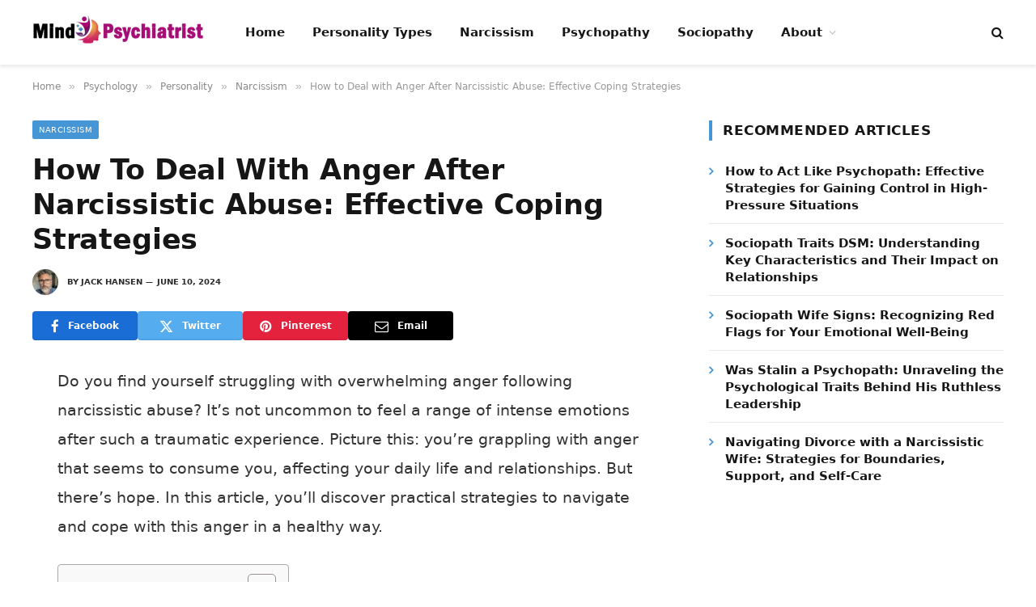

--- FILE ---
content_type: text/html; charset=UTF-8
request_url: https://mindpsychiatrist.com/how-to-deal-with-anger-after-narcissistic-abuse/
body_size: 33579
content:
<!DOCTYPE html><html lang="en-US" prefix="og: https://ogp.me/ns#" class="s-light site-s-light"><head><script data-no-optimize="1">var litespeed_docref=sessionStorage.getItem("litespeed_docref");litespeed_docref&&(Object.defineProperty(document,"referrer",{get:function(){return litespeed_docref}}),sessionStorage.removeItem("litespeed_docref"));</script> <meta charset="UTF-8" /><meta name="viewport" content="width=device-width, initial-scale=1" /><title>How to Deal with Anger After Narcissistic Abuse: Effective Coping Strategies - Mind Psychiatrist</title><link rel="preload" as="font" href="https://mindpsychiatrist.com/wp-content/themes/smart-mag/css/icons/fonts/ts-icons.woff2?v2.8" type="font/woff2" crossorigin="anonymous" /><meta name="description" content="Struggling with intense anger post-narcissistic abuse? This article guides you on acknowledging feelings, setting boundaries, practicing self-care, and seeking support to manage your emotions effectively. Learn to channel anger into productivity, practice mindfulness, and seek professional help for a healing journey post-abuse."/><meta name="robots" content="follow, index, max-snippet:-1, max-video-preview:-1, max-image-preview:large"/><link rel="canonical" href="https://mindpsychiatrist.com/how-to-deal-with-anger-after-narcissistic-abuse/" /><meta property="og:locale" content="en_US" /><meta property="og:type" content="article" /><meta property="og:title" content="How to Deal with Anger After Narcissistic Abuse: Effective Coping Strategies - Mind Psychiatrist" /><meta property="og:description" content="Struggling with intense anger post-narcissistic abuse? This article guides you on acknowledging feelings, setting boundaries, practicing self-care, and seeking support to manage your emotions effectively. Learn to channel anger into productivity, practice mindfulness, and seek professional help for a healing journey post-abuse." /><meta property="og:url" content="https://mindpsychiatrist.com/how-to-deal-with-anger-after-narcissistic-abuse/" /><meta property="og:site_name" content="Mind Psychiatrist" /><meta property="article:section" content="Narcissism" /><meta property="article:published_time" content="2024-06-10T14:06:49+00:00" /><meta name="twitter:card" content="summary_large_image" /><meta name="twitter:title" content="How to Deal with Anger After Narcissistic Abuse: Effective Coping Strategies - Mind Psychiatrist" /><meta name="twitter:description" content="Struggling with intense anger post-narcissistic abuse? This article guides you on acknowledging feelings, setting boundaries, practicing self-care, and seeking support to manage your emotions effectively. Learn to channel anger into productivity, practice mindfulness, and seek professional help for a healing journey post-abuse." /><meta name="twitter:label1" content="Written by" /><meta name="twitter:data1" content="Jack Hansen" /><meta name="twitter:label2" content="Time to read" /><meta name="twitter:data2" content="11 minutes" /> <script type="application/ld+json" class="rank-math-schema-pro">{"@context":"https://schema.org","@graph":[{"@type":["Organization"],"@id":"https://mindpsychiatrist.com/#organization","name":"Mind Psychiatrist","url":"https://mindpsychiatrist.com","logo":{"@type":"ImageObject","@id":"https://mindpsychiatrist.com/#logo","url":"http://mindpsychiatrist.com/wp-content/uploads/2022/12/MindPsychiatrist-Header-Logo.png","contentUrl":"http://mindpsychiatrist.com/wp-content/uploads/2022/12/MindPsychiatrist-Header-Logo.png","caption":"Mind Psychiatrist","inLanguage":"en-US","width":"211","height":"57"},"openingHours":["Monday,Tuesday,Wednesday,Thursday,Friday,Saturday,Sunday 09:00-17:00"]},{"@type":"WebSite","@id":"https://mindpsychiatrist.com/#website","url":"https://mindpsychiatrist.com","name":"Mind Psychiatrist","publisher":{"@id":"https://mindpsychiatrist.com/#organization"},"inLanguage":"en-US"},{"@type":"ImageObject","@id":"https://mindpsychiatrist.com/wp-content/uploads/2022/12/MindPsychiatrist-Header-Logo.png","url":"https://mindpsychiatrist.com/wp-content/uploads/2022/12/MindPsychiatrist-Header-Logo.png","width":"211","height":"57","caption":"Mind Psychiatrist Header Logo","inLanguage":"en-US"},{"@type":"WebPage","@id":"https://mindpsychiatrist.com/how-to-deal-with-anger-after-narcissistic-abuse/#webpage","url":"https://mindpsychiatrist.com/how-to-deal-with-anger-after-narcissistic-abuse/","name":"How to Deal with Anger After Narcissistic Abuse: Effective Coping Strategies - Mind Psychiatrist","datePublished":"2024-06-10T14:06:49+00:00","dateModified":"2024-06-10T14:06:49+00:00","isPartOf":{"@id":"https://mindpsychiatrist.com/#website"},"primaryImageOfPage":{"@id":"https://mindpsychiatrist.com/wp-content/uploads/2022/12/MindPsychiatrist-Header-Logo.png"},"inLanguage":"en-US"},{"@type":"Person","@id":"https://mindpsychiatrist.com/author/jackhansen/","name":"Jack Hansen","url":"https://mindpsychiatrist.com/author/jackhansen/","image":{"@type":"ImageObject","@id":"http://mindpsychiatrist.com/wp-content/uploads/2024/06/jack-hansen-96x96.webp","url":"http://mindpsychiatrist.com/wp-content/uploads/2024/06/jack-hansen-96x96.webp","caption":"Jack Hansen","inLanguage":"en-US"},"worksFor":{"@id":"https://mindpsychiatrist.com/#organization"}},{"@type":"BlogPosting","headline":"How to Deal with Anger After Narcissistic Abuse: Effective Coping Strategies - Mind Psychiatrist","datePublished":"2024-06-10T14:06:49+00:00","dateModified":"2024-06-10T14:06:49+00:00","articleSection":"Narcissism","author":{"@id":"https://mindpsychiatrist.com/author/jackhansen/","name":"Jack Hansen"},"publisher":{"@id":"https://mindpsychiatrist.com/#organization"},"description":"Struggling with intense anger post-narcissistic abuse? This article guides you on acknowledging feelings, setting boundaries, practicing self-care, and seeking support to manage your emotions effectively. Learn to channel anger into productivity, practice mindfulness, and seek professional help for a healing journey post-abuse.","name":"How to Deal with Anger After Narcissistic Abuse: Effective Coping Strategies - Mind Psychiatrist","@id":"https://mindpsychiatrist.com/how-to-deal-with-anger-after-narcissistic-abuse/#richSnippet","isPartOf":{"@id":"https://mindpsychiatrist.com/how-to-deal-with-anger-after-narcissistic-abuse/#webpage"},"image":{"@id":"https://mindpsychiatrist.com/wp-content/uploads/2022/12/MindPsychiatrist-Header-Logo.png"},"inLanguage":"en-US","mainEntityOfPage":{"@id":"https://mindpsychiatrist.com/how-to-deal-with-anger-after-narcissistic-abuse/#webpage"}}]}</script> <link rel='dns-prefetch' href='//scripts.scriptwrapper.com' /><link rel='dns-prefetch' href='//www.googletagmanager.com' /><link rel='dns-prefetch' href='//fonts.googleapis.com' /><link rel="alternate" type="application/rss+xml" title="Mind Psychiatrist &raquo; Feed" href="https://mindpsychiatrist.com/feed/" /><link rel="alternate" type="application/rss+xml" title="Mind Psychiatrist &raquo; Comments Feed" href="https://mindpsychiatrist.com/comments/feed/" /><link rel="alternate" type="application/rss+xml" title="Mind Psychiatrist &raquo; How to Deal with Anger After Narcissistic Abuse: Effective Coping Strategies Comments Feed" href="https://mindpsychiatrist.com/how-to-deal-with-anger-after-narcissistic-abuse/feed/" /><link rel="alternate" title="oEmbed (JSON)" type="application/json+oembed" href="https://mindpsychiatrist.com/wp-json/oembed/1.0/embed?url=https%3A%2F%2Fmindpsychiatrist.com%2Fhow-to-deal-with-anger-after-narcissistic-abuse%2F" /><link rel="alternate" title="oEmbed (XML)" type="text/xml+oembed" href="https://mindpsychiatrist.com/wp-json/oembed/1.0/embed?url=https%3A%2F%2Fmindpsychiatrist.com%2Fhow-to-deal-with-anger-after-narcissistic-abuse%2F&#038;format=xml" /><style id='wp-img-auto-sizes-contain-inline-css' type='text/css'>img:is([sizes=auto i],[sizes^="auto," i]){contain-intrinsic-size:3000px 1500px}
/*# sourceURL=wp-img-auto-sizes-contain-inline-css */</style><style id="litespeed-ccss">ul{box-sizing:border-box}.entry-content{counter-reset:footnotes}:root{--wp--preset--font-size--normal:16px;--wp--preset--font-size--huge:42px}:root{--rankmath-wp-adminbar-height:0}:root{--wp--preset--aspect-ratio--square:1;--wp--preset--aspect-ratio--4-3:4/3;--wp--preset--aspect-ratio--3-4:3/4;--wp--preset--aspect-ratio--3-2:3/2;--wp--preset--aspect-ratio--2-3:2/3;--wp--preset--aspect-ratio--16-9:16/9;--wp--preset--aspect-ratio--9-16:9/16;--wp--preset--color--black:#000;--wp--preset--color--cyan-bluish-gray:#abb8c3;--wp--preset--color--white:#fff;--wp--preset--color--pale-pink:#f78da7;--wp--preset--color--vivid-red:#cf2e2e;--wp--preset--color--luminous-vivid-orange:#ff6900;--wp--preset--color--luminous-vivid-amber:#fcb900;--wp--preset--color--light-green-cyan:#7bdcb5;--wp--preset--color--vivid-green-cyan:#00d084;--wp--preset--color--pale-cyan-blue:#8ed1fc;--wp--preset--color--vivid-cyan-blue:#0693e3;--wp--preset--color--vivid-purple:#9b51e0;--wp--preset--gradient--vivid-cyan-blue-to-vivid-purple:linear-gradient(135deg,rgba(6,147,227,1) 0%,#9b51e0 100%);--wp--preset--gradient--light-green-cyan-to-vivid-green-cyan:linear-gradient(135deg,#7adcb4 0%,#00d082 100%);--wp--preset--gradient--luminous-vivid-amber-to-luminous-vivid-orange:linear-gradient(135deg,rgba(252,185,0,1) 0%,rgba(255,105,0,1) 100%);--wp--preset--gradient--luminous-vivid-orange-to-vivid-red:linear-gradient(135deg,rgba(255,105,0,1) 0%,#cf2e2e 100%);--wp--preset--gradient--very-light-gray-to-cyan-bluish-gray:linear-gradient(135deg,#eee 0%,#a9b8c3 100%);--wp--preset--gradient--cool-to-warm-spectrum:linear-gradient(135deg,#4aeadc 0%,#9778d1 20%,#cf2aba 40%,#ee2c82 60%,#fb6962 80%,#fef84c 100%);--wp--preset--gradient--blush-light-purple:linear-gradient(135deg,#ffceec 0%,#9896f0 100%);--wp--preset--gradient--blush-bordeaux:linear-gradient(135deg,#fecda5 0%,#fe2d2d 50%,#6b003e 100%);--wp--preset--gradient--luminous-dusk:linear-gradient(135deg,#ffcb70 0%,#c751c0 50%,#4158d0 100%);--wp--preset--gradient--pale-ocean:linear-gradient(135deg,#fff5cb 0%,#b6e3d4 50%,#33a7b5 100%);--wp--preset--gradient--electric-grass:linear-gradient(135deg,#caf880 0%,#71ce7e 100%);--wp--preset--gradient--midnight:linear-gradient(135deg,#020381 0%,#2874fc 100%);--wp--preset--font-size--small:13px;--wp--preset--font-size--medium:20px;--wp--preset--font-size--large:36px;--wp--preset--font-size--x-large:42px;--wp--preset--spacing--20:.44rem;--wp--preset--spacing--30:.67rem;--wp--preset--spacing--40:1rem;--wp--preset--spacing--50:1.5rem;--wp--preset--spacing--60:2.25rem;--wp--preset--spacing--70:3.38rem;--wp--preset--spacing--80:5.06rem;--wp--preset--shadow--natural:6px 6px 9px rgba(0,0,0,.2);--wp--preset--shadow--deep:12px 12px 50px rgba(0,0,0,.4);--wp--preset--shadow--sharp:6px 6px 0px rgba(0,0,0,.2);--wp--preset--shadow--outlined:6px 6px 0px -3px rgba(255,255,255,1),6px 6px rgba(0,0,0,1);--wp--preset--shadow--crisp:6px 6px 0px rgba(0,0,0,1)}#ez-toc-container{background:#f9f9f9;border:1px solid #aaa;border-radius:4px;-webkit-box-shadow:0 1px 1px rgba(0,0,0,.05);box-shadow:0 1px 1px rgba(0,0,0,.05);display:table;margin-bottom:1em;padding:10px 20px 10px 10px;position:relative;width:auto}#ez-toc-container li,#ez-toc-container ul{padding:0}#ez-toc-container li,#ez-toc-container ul,#ez-toc-container ul li{background:0 0;list-style:none;line-height:1.6;margin:0;overflow:hidden;z-index:1}#ez-toc-container .ez-toc-title{text-align:left;line-height:1.45;margin:0;padding:0}.ez-toc-title-container{display:table;width:100%}.ez-toc-title,.ez-toc-title-toggle{display:inline;text-align:left;vertical-align:middle}.ez-toc-btn{display:inline-block;font-weight:400}#ez-toc-container a{color:#444;box-shadow:none;text-decoration:none;text-shadow:none;display:inline-flex;align-items:stretch;flex-wrap:nowrap}#ez-toc-container a:visited{color:#9f9f9f}#ez-toc-container a.ez-toc-toggle{display:flex;align-items:center}.ez-toc-btn{padding:6px 12px;margin-bottom:0;font-size:14px;line-height:1.428571429;text-align:center;white-space:nowrap;vertical-align:middle;background-image:none;border:1px solid transparent;border-radius:4px}.ez-toc-btn-default{color:#333;background-color:#fff;-webkit-box-shadow:inset 0 1px 0 rgba(255,255,255,.15),0 1px 1px rgba(0,0,0,.075);box-shadow:inset 0 1px 0 rgba(255,255,255,.15),0 1px 1px rgba(0,0,0,.075);text-shadow:0 1px 0 #fff;background-image:-webkit-gradient(linear,left 0,left 100%,from(#fff),to(#e0e0e0));background-image:-webkit-linear-gradient(top,#fff 0,#e0e0e0 100%);background-image:-moz-linear-gradient(top,#fff 0,#e0e0e0 100%);background-image:linear-gradient(to bottom,#fff 0,#e0e0e0 100%);background-repeat:repeat-x;border-color:#ccc}.ez-toc-btn-xs{padding:5px 10px;font-size:12px;line-height:1.5;border-radius:3px}.ez-toc-btn-xs{padding:1px 5px}.ez-toc-pull-right{float:right!important;margin-left:10px}#ez-toc-container .ez-toc-js-icon-con{position:relative;display:initial}#ez-toc-container .ez-toc-js-icon-con{float:right;position:relative;font-size:16px;padding:0;border:1px solid #999191;border-radius:5px;left:10px;width:35px}div#ez-toc-container .ez-toc-title{display:initial}#ez-toc-container a.ez-toc-toggle{color:#444;background:inherit;border:inherit}#ez-toc-container .eztoc-toggle-hide-by-default,.eztoc-hide{display:none}.ez-toc-icon-toggle-span{display:flex;align-items:center;width:35px;height:30px;justify-content:center;direction:ltr}div#ez-toc-container .ez-toc-title{font-size:120%}div#ez-toc-container .ez-toc-title{font-weight:500}div#ez-toc-container ul li{font-size:95%}div#ez-toc-container ul li{font-weight:500}.ez-toc-container-direction{direction:ltr}.ez-toc-counter ul{counter-reset:item}.ez-toc-counter nav ul li a:before{content:counters(item,'.',decimal) '. ';display:inline-block;counter-increment:item;flex-grow:0;flex-shrink:0;margin-right:.2em;float:left}html,body,div,span,h1,h2,h4,p,a,em,img,i,ul,li,form,article,aside,nav,section,time,button,input{margin:0;padding:0;border:0;vertical-align:baseline;font-size:100%;font-family:inherit}article,aside,nav,section{display:block}ul{list-style:none}button{box-sizing:content-box;-webkit-appearance:none}button::-moz-focus-inner,input::-moz-focus-inner{border:0;padding:0}input[type=search]::-webkit-search-cancel-button,input[type=search]::-webkit-search-decoration{-webkit-appearance:none}input[type=search]{-webkit-appearance:none}a img{border:0}img{max-width:100%;height:auto}@media screen and (-ms-high-contrast:active),(-ms-high-contrast:none){img{min-height:1px}}::-webkit-input-placeholder{color:inherit}::-moz-placeholder{color:inherit;opacity:1}:-ms-input-placeholder{color:inherit}html{box-sizing:border-box}*,*:before,*:after{box-sizing:inherit}:root{--body-font:"Public Sans",system-ui,sans-serif;--ui-font:var(--body-font);--text-font:var(--body-font);--title-font:var(--ui-font);--h-font:var(--ui-font);--text-size:14px;--text-lh:1.714;--main-width:1200px;--grid-gutter:36px;--wrap-padding:35px;--boxed-pad:45px;--sidebar-width:33.3333333333%;--sidebar-c-width:var(--sidebar-width);--sidebar-pad:38px;--sidebar-c-pad:var(--sidebar-pad);--c-sidebar-sep:var(--c-separator2);--max-width-md:680px;--title-size-xs:14px;--title-size-s:16px;--title-size-n:18px;--title-size-m:20px;--title-size-l:25px;--title-size-xl:30px;--title-fw-semi:600;--title-fw-bold:700;--grid-p-title:var(--title-size-m);--grid-sm-p-title:var(--title-size-s);--grid-lg-p-title:var(--title-size-l);--list-p-title:calc(var(--title-size-m)*1.05);--small-p-title:var(--title-size-xs);--feat-grid-title-s:var(--title-size-n);--feat-grid-title-m:var(--title-size-m);--feat-grid-title-l:var(--title-size-l);--excerpt-size:15px;--post-content-size:1.186rem;--post-content-lh:1.7;--post-content-gaps:1.54em;--single-content-size:var(--post-content-size);--p-media-margin:1.867em;--p-spacious-pad:0px;--c-facebook:#1a6dd4;--c-twitter:#55acef;--c-pinterest:#e4223e;--c-linkedin:#02669a;--c-tumblr:#44546b;--c-instagram:#c13584;--c-vk:#45668e;--c-vimeo:#1ab7ea;--c-youtube:red;--c-dribbble:#ea4c89;--c-flickr:#0063dc;--c-email:#080808;--c-whatsapp:#23c761;--c-soundcloud:#f80;--c-rss:#f97d1e;--c-reddit:#ff4500;--c-telegram:#08c;--c-tiktok:#fe2c55;--c-discord:#5865f2;--c-twitch:#7b3ed6;--c-snapchat:#fffc00;--c-threads:#e04563;--block-wrap-mb:55px;--btn-height:38px;--btn-shadow:0 2px 7px -4px rgba(0,0,0,.16)}@media (max-width:767px){:root{--block-wrap-mb:45px}}:root,.s-light{--c-main:#2ab391;--c-main-rgb:42,179,145;--c-contrast-0:#fff;--c-contrast-10:#fbfbfb;--c-contrast-50:#f7f7f7;--c-contrast-75:#efefef;--c-contrast-100:#e8e8e8;--c-contrast-125:#e2e2e2;--c-contrast-150:#ddd;--c-contrast-200:#ccc;--c-contrast-300:#bbb;--c-contrast-400:#999;--c-contrast-450:#8a8a8a;--c-contrast-500:#777;--c-contrast-600:#666;--c-contrast-650:#505050;--c-contrast-700:#444;--c-contrast-800:#333;--c-contrast-850:#191919;--c-contrast-900:#161616;--c-contrast:#000;--c-rgba:0,0,0;--c-separator:var(--c-contrast-100);--c-separator2:var(--c-contrast-125);--c-links:var(--c-contrast-900);--c-headings:var(--c-contrast-900);--c-excerpts:var(--c-contrast-650);--c-nav:var(--c-contrast-900);--c-nav-hov-bg:transparent;--c-nav-drop-sep:rgba(0,0,0,.07);--c-nav-blip:var(--c-contrast-300);--c-post-meta:var(--c-contrast-450);--footer-mt:60px;--footer-bg:#f7f7f7;--footer-lower-bg:#f0f0f0}.s-dark:not(i){--c-contrast-0:#000;--c-contrast-10:#070707;--c-contrast-50:#111;--c-contrast-75:#151515;--c-contrast-100:#222;--c-contrast-125:#2b2b2b;--c-contrast-150:#333;--c-contrast-200:#444;--c-contrast-300:#555;--c-contrast-400:#777;--c-contrast-450:#999;--c-contrast-500:#bbb;--c-contrast-600:silver;--c-contrast-650:#ccc;--c-contrast-700:#d1d1d1;--c-contrast-800:#ddd;--c-contrast-850:#ececec;--c-contrast-900:#f0f0f0;--c-contrast:#fff;--c-rgba:255,255,255;--c-a-hover:rgba(var(--c-rgba),.7);--c-headings:var(--c-contrast-850);--c-excerpts:var(--c-contrast-650);--c-separator:rgba(var(--c-rgba),.13);--c-separator2:rgba(var(--c-rgba),.13);--c-links:var(--c-contrast-900);--c-headings:var(--c-contrast-850);--c-nav:var(--c-contrast-900);--c-nav-drop-bg:var(--c-contrast-10);--c-nav-drop-sep:rgba(255,255,255,.1);--c-post-meta:rgba(var(--c-rgba),.65);--c-email:var(--c-contrast-300);--c-input-bg:rgba(var(--c-rgba),.1);--footer-bg:#0f0f11;--footer-lower-bg:#040404}html{font-size:14px}body{font-family:var(--body-font);line-height:1.5;color:var(--body-color,var(--c-contrast-700));background:var(--c-contrast-0);-webkit-text-size-adjust:100%;overflow-x:hidden}@media (max-width:1200px){.main-wrap{overflow-x:clip}}@media (max-width:767px){body,html{overflow-x:hidden}}:root{--admin-bar-h:32px}@media (max-width:782px){:root{--admin-bar-h:46px}}*,:before,:after{-webkit-font-smoothing:antialiased}p{margin-bottom:21px;word-break:break-all;word-break:break-word;overflow-wrap:break-word}h1{font-size:1.846em}h2{font-size:1.5em}h4{font-size:1.21em}h1,h2,h4{font-weight:var(--title-fw-bold);font-family:var(--h-font);color:var(--c-headings)}a{color:var(--c-a,var(--c-links));text-decoration:none}ul{list-style-type:var(--ul-style,none);margin:var(--ul-margin,0);margin-left:var(--ul-ml,0)}@media (max-width:540px){ul{margin-left:var(--ul-ml-xs,0)}}li{padding:var(--li-padding,0);padding-left:var(--li-pl,0);margin:var(--li-margin,0);margin-bottom:var(--li-mb,0)}input{border:1px solid var(--c-contrast-150);padding:7px 12px;outline:0;height:auto;font-size:14px;color:var(--c-contrast-500);max-width:100%;border-radius:2px;box-shadow:0 2px 7px -4px rgba(0,0,0,.1);background:var(--c-input-bg,var(--c-contrast-0))}input{width:var(--input-width,initial);height:var(--input-height,38px)}button{-webkit-appearance:none;padding:var(--btn-pad,0 17px);font-family:var(--ui-font);font-size:var(--btn-f-size,12px);font-weight:var(--btn-f-weight,600);line-height:var(--btn-l-height,var(--btn-height));height:var(--btn-height);letter-spacing:.03em;text-transform:uppercase;text-align:center;box-shadow:var(--btn-shadow);background:var(--c-main);color:#fff;border:0;border-radius:2px}.search-form{display:flex}.search-form .search-field{width:100%}.cf:after,.cf:before{content:"";display:table;flex-basis:0;order:1}.cf:after{clear:both}.visuallyhidden{border:0;clip:rect(0 0 0 0);height:1px;margin:-1px;overflow:hidden;padding:0;position:absolute;width:1px}.post-title{color:var(--c-headings);font-family:var(--title-font);line-height:1.36}.post-title a{--c-links:initial;--c-a:initial;--c-a-hover:var(--c-main);display:block}.ts-contain,.wrap,.main-wrap{max-width:100%;box-sizing:border-box}.ts-contain,.wrap{width:100%;margin:0 auto}@media (min-width:1201px){.wrap{width:var(--main-width)}}@media (max-width:940px){.wrap{max-width:var(--max-width-md)}}@media (min-width:1201px){.ts-contain,.main{width:calc(var(--main-width) + var(--wrap-padding)*2)}}@media (max-width:940px){.ts-contain,.main{max-width:calc(var(--max-width-md) + 70px)}}.main{margin:42px auto}.ts-contain,.main{padding:0 35px;padding:0 var(--wrap-padding)}@media (max-width:940px){.ts-contain,.main{padding-left:25px;padding-right:25px}}@media (max-width:540px){.ts-contain,.main{padding-left:20px;padding-right:20px}}@media (max-width:350px){.ts-contain,.main{padding-left:15px;padding-right:15px}}@media (min-width:941px){.main-content:not(.main){width:calc(100% - var(--sidebar-c-width))}}.ts-row{--grid-gutter-h:calc(var(--grid-gutter)/2);display:flex;flex-wrap:wrap;margin-right:calc(-1*var(--grid-gutter-h));margin-left:calc(-1*var(--grid-gutter-h))}.grid{display:grid;grid-column-gap:var(--grid-gutter);grid-row-gap:var(--grid-row-gap,0)}@media (max-width:767px){.grid{--grid-gutter:26px}}.grid-1{--col:100%;grid-template-columns:repeat(1,minmax(0,1fr))}@media (max-width:940px){.md\:grid-1{--col:100%;grid-template-columns:repeat(1,minmax(0,1fr))}}@media (max-width:767px){.sm\:grid-1{--col:100%;grid-template-columns:repeat(1,minmax(0,1fr))}}@media (max-width:540px){.xs\:grid-1{--col:100%;grid-template-columns:repeat(1,minmax(0,1fr))}}.col-4{width:33.3333333333%}.col-8{width:66.6666666667%}[class^=col-]{flex:0 0 auto;padding-left:var(--grid-gutter-h);padding-right:var(--grid-gutter-h)}@media (max-width:940px){[class^=col-]{width:100%}}.breadcrumbs{margin:0 auto;margin-bottom:30px;font-family:var(--ui-font);--c-a:var(--c-contrast-450);--c-a-hover:var(--c-links);font-size:12px;color:var(--c-contrast-400);line-height:1}.breadcrumbs .delim{font-family:Arial,system-ui,sans-serif;padding:0 10px;font-size:1.141em;line-height:.7;opacity:.8}.breadcrumbs .inner{text-overflow:ellipsis;overflow:hidden;white-space:nowrap;line-height:1.2}.breadcrumbs-a{margin-top:20px;margin-bottom:20px}.breadcrumbs-a+.main{margin-top:35px}.post-content{--ul-style:disc;--ul-margin:calc(var(--post-content-gaps) + .26em) auto;--ul-ml:35px;--ul-ml-xs:15px;--li-pl:3px;--li-mb:.44em}.post-content p,.post-content>div{margin-bottom:var(--post-content-gaps)}.post-content{--c-a:var(--c-main);--c-a-hover:var(--c-links)}.post-content>:not(._):first-child{margin-top:0}.post-content h2{margin-top:1.35em;margin-bottom:.75em;font-weight:var(--title-fw-bold);color:var(--c-headings);font-family:var(--text-h-font,inherit);line-height:1.5}.post-content{font-family:var(--text-font);font-size:var(--text-size);line-height:var(--text-lh);text-rendering:optimizeLegibility;font-size:var(--post-content-size);line-height:var(--post-content-lh);color:var(--c-contrast-800);--wp--preset--font-size--small:14px;--wp--preset--font-size--large:22px}@media (max-width:767px){.post-content{font-size:max(14px,calc(var(--post-content-size)*.96))}}.entry-content{--post-content-size:var(--single-content-size)}.content-spacious{--p-spacious-pad:3.9340101523%}@media (min-width:768px){.content-spacious{padding-left:var(--p-spacious-pad);padding-right:var(--p-spacious-pad)}}@media (min-width:941px) and (max-width:1100px){.content-spacious{--p-spacious-pad:0px}}.spc-social{display:flex;align-items:center}.spc-social .icon{font-size:var(--spc-social-fs,14px);line-height:1.6;width:1.2em;text-align:center}.spc-social .service{display:flex;height:100%;align-items:center;justify-content:center;padding:0 3px;margin-right:var(--spc-social-space,2px);color:var(--c-spc-social,inherit);background:var(--c-spcs-bg,transparent)}.spc-social .service:last-child{margin-right:0}.spc-social-b{--spc-social-fs:19px;--spc-social-size:38px;--spc-social-space:9px}.spc-social-b .icon{line-height:1;width:auto}.spc-social-b .service{padding:0;width:var(--spc-social-size);height:var(--spc-social-size);border:1px solid rgba(0,0,0,.09);border-radius:50%}.s-dark .spc-social-b .service{background:rgba(var(--c-rgba),.12);background:var(--c-spcs-bg,rgba(var(--c-rgba),.12))}.spc-social-colored .service{--c-spc-social:var(--c-spcs-icon)}.spc-social-colors .service{--c-spcs-icon:#000}.spc-social-colors .s-facebook{--c-spcs-icon:var(--c-facebook)}.spc-social-colors .s-twitter{--c-spcs-icon:var(--c-twitter)}.spc-social-colors .s-pinterest{--c-spcs-icon:var(--c-pinterest)}.spc-social-colors .s-linkedin{--c-spcs-icon:var(--c-linkedin)}.spc-social-block{flex-wrap:wrap;margin-bottom:calc(-1*var(--spc-social-space,2px))}.spc-social-block .service{margin-bottom:var(--spc-social-space,2px)}.post-meta{--p-meta-sep:"—";display:flex;flex-direction:column;margin-bottom:var(--p-meta-mb,initial);font-family:var(--ui-font);font-size:12px;color:var(--c-post-meta);line-height:1.5}.post-meta-items a{color:inherit}.post-meta .has-author-img{line-height:1.9}.post-meta .meta-item:before{content:"—";content:var(--p-meta-sep);padding:0 var(--p-meta-sep-pad,4px);display:inline-block;transform:scale(.916)}.post-meta .meta-item:first-child:before{display:none}.post-meta .post-title{margin:var(--p-title-space,9px) 0}.post-meta .post-author>a{color:var(--c-contrast-850);font-weight:500}.post-meta .post-author img{margin-right:7px;display:inline-flex;vertical-align:middle;border-radius:50%;align-self:center;box-shadow:0 0 1px rgba(0,0,0,.2)}.post-meta .cat-labels{display:inline-flex;margin-bottom:-5px}.post-meta .cat-labels .category{display:inline-flex;margin-bottom:6px}.post-meta>:last-child{margin-bottom:0}.post-meta>:first-child{margin-top:0}.post-meta>.is-title:first-child{margin-top:0!important}.l-post .content{position:relative}.l-post .post-title{font-size:var(--title-size-m);font-weight:var(--title-fw-bold)}@media (max-width:540px){.l-post .post-title a{display:initial}}.small-post{display:flex;width:100%;--post-format-scale:.82}.small-post .post-title{font-size:var(--small-p-title);font-weight:var(--title-fw-semi);line-height:1.43}.small-post .content{margin-top:2px;flex-grow:1}.small-b-post .post-meta{margin-left:20px}.small-b-post .post-title:before{position:absolute;display:inline-flex;margin-left:-7px;content:"\f105";float:left;font-family:ts-icons;font-size:15px;color:var(--c-main);line-height:1.39;transform:translateX(-13px)}.loop-sep{overflow:hidden}.loop-sep .l-post:after{content:"";position:absolute;left:0;width:100%;bottom:calc(var(--grid-row-gap)/2*-1);border-bottom:1px solid var(--c-separator)}.loop-small{--grid-row-gap:25px}.loop-small .l-post{position:relative}.loop-small-sep{--grid-row-gap:32px}.loop-small-b{--grid-row-gap:12px}.loop-small-b.loop-small-sep{--grid-row-gap:24px}.feat-grid .item-1{grid-area:item1}.feat-grid .item-2{grid-area:item2}.feat-grid .item-3{grid-area:item3}.feat-grid .item-4{grid-area:item4}.feat-grid .item-5{grid-area:item5}.feat-grid-equals .item{grid-area:unset}@media (max-width:940px){.feat-grid-a .items-wrap .item{grid-area:initial}}@media (max-width:940px){.feat-grid-d .items-wrap .item:not(.item-1):not(.item-2){grid-area:initial}}.mobile-menu{--c-sep:rgba(var(--c-rgba),.08);font-size:16px;font-family:var(--ui-font);font-weight:700;letter-spacing:0;color:var(--c-links);-webkit-font-smoothing:antialiased}.s-dark .mobile-menu{--c-sep:rgba(var(--c-rgba),.11)}.off-canvas{position:fixed;top:0;left:0;display:flex;flex-direction:column;height:100%;width:80vw;min-width:320px;max-width:370px;box-sizing:border-box;background:var(--c-contrast-0);z-index:10000;transform:translate3d(-100%,0,0);visibility:hidden;content-visibility:auto}@media (max-width:350px){.off-canvas{min-width:300px}}.off-canvas-head{padding:0 25px;padding-top:38px;margin-bottom:20px}.off-canvas-content{display:flex;flex-direction:column;padding:25px;overflow-y:auto;overflow-x:hidden;flex:1 1 auto}@media (min-width:941px){.off-canvas-content{--c-sb:var(--c-contrast-200);--c-sb-track:transparent;--sb-size:4px;--sb-width:thin;scrollbar-width:var(--sb-width);scrollbar-color:var(--c-sb) var(--c-sb-track)}.off-canvas-content::-webkit-scrollbar-track{background-color:var(--c-sb-track)}.off-canvas-content::-webkit-scrollbar-thumb{background-color:var(--c-sb);border-radius:3px}}.off-canvas .mobile-menu{margin-bottom:45px}.off-canvas .logo-image{display:inline-block;max-width:calc(100% - 34px)}.off-canvas .ts-logo{display:flex;justify-content:center;align-items:center}.off-canvas .close{position:absolute;top:0;right:0;padding:0 9px;background:#161616;color:#fff;line-height:26px;font-size:14px}.off-canvas .mobile-menu{margin-top:-10px;opacity:.2}.off-canvas .spc-social{--c-spc-social:var(--c-contrast);--spc-social-fs:17px;padding-top:10px;margin-top:auto;justify-content:center}.off-canvas.s-dark .close{background:var(--c-contrast-200)}@media (min-width:941px){.off-canvas.hide-menu-lg .mobile-menu{display:none}}.off-canvas-backdrop{content:"";position:fixed;opacity:0;z-index:9999;height:0;width:0;top:0;left:0;background:rgba(0,0,0,.3)}.search-modal-box{padding:0 50px;margin:0 auto;max-width:790px}@media (max-width:767px){.search-modal-box{max-width:100%}}.search-modal-wrap{display:none}.cat-labels{line-height:0}.cat-labels a,.cat-labels .category{display:inline-flex;background:var(--c-main);margin-right:var(--cat-label-mr,5px);padding:0 8px;color:#fff;border-radius:1px;font-family:var(--ui-font);font-size:11px;font-weight:500;text-transform:uppercase;letter-spacing:.03em;line-height:22px}.cat-labels a:last-child,.cat-labels .category:last-child{margin-right:0}.navigation{--nav-height:var(--head-h,43px);font-family:var(--ui-font);color:var(--c-nav);height:100%;align-self:center}.navigation ul{display:flex;list-style:none;line-height:1.6}.navigation .menu,.navigation .menu li{height:100%}.navigation .menu>li>a,.navigation .sub-menu>li>a{display:flex;align-items:center}.navigation .menu>li>a{color:inherit}@media (max-width:940px){.navigation .menu{display:none}}.navigation .menu>li>a{height:100%;text-decoration:none;text-transform:var(--nav-text-case);padding:0 var(--nav-items-space,17px);font-size:var(--nav-text,15px);font-weight:var(--nav-text-weight,600);letter-spacing:var(--nav-ls,inherit)}@media (min-width:941px) and (max-width:1200px){.navigation .menu>li>a{padding:0 5px;padding:0 max(5px,calc(var(--nav-items-space)*.6));font-size:calc(10px + (var(--nav-text) - 10px)*0.7)}}.navigation .menu li>a:after{display:inline-block;content:"\f107";font-family:ts-icons;font-style:normal;font-weight:400;font-size:14px;line-height:1;color:var(--c-nav-blip,inherit);margin-left:8px}@media (min-width:941px) and (max-width:1200px){.navigation .menu li>a:after{margin-left:5px;font-size:12px}}.navigation .menu li>a:only-child:after{display:none}.navigation .menu>li:first-child>a{border-left:0;box-shadow:none}.navigation .menu ul,.navigation .menu .sub-menu{position:absolute;overflow:visible;visibility:hidden;display:block;opacity:0;padding:5px 0;background:var(--c-nav-drop-bg,var(--c-contrast-0));border:1px solid var(--c-nav-drop-sep);box-shadow:rgba(0,0,0,.08) 0px 2px 3px -1px,rgba(0,0,0,.06) 0px 4px 11px -2px;z-index:110}.navigation .menu>li:not(.item-mega-menu){position:relative}.navigation .menu>li>ul{top:100%}.navigation .sub-menu li>a:after{content:"\f105";font-size:13px;margin-left:25px;text-shadow:none;display:inline-flex;align-self:center}.navigation .menu li li>a:after{display:block;float:right;line-height:inherit}.navigation .menu>li li a{float:none;display:block;padding:9px 22px;border-top:1px solid var(--c-nav-drop-sep);font-size:var(--nav-drop-text,14px);letter-spacing:var(--nav-drop-ls,inherit);font-weight:var(--nav-drop-fw,400);color:var(--c-nav-drop,inherit);text-transform:none;text-decoration:none}.navigation .menu ul li{float:none;min-width:235px;max-width:350px;border-top:0;padding:0;position:relative}.navigation .menu ul>li:first-child>a{border-top:0;box-shadow:none}.nav-hov-a{--c-nav-hov:var(--c-main);--c-nav-drop-hov:var(--c-nav-hov)}@media (max-width:940px){.smart-head{display:none}}.smart-head-row{--icons-size:16px;--c-icons:var(--c-links)}.smart-head-row.s-dark{--c-a-hover:var(--c-main)}.smart-head .logo-link{--c-a-hover:var(--c-headings);display:flex;flex-shrink:0;align-items:center;font-size:37px;font-weight:700;text-align:center;letter-spacing:-1px}@media (max-width:540px){.smart-head .logo-link{font-size:28px;flex-shrink:1}}.smart-head .logo-link:not(:last-child){--item-mr:35px}.smart-head .logo-link>span{font:inherit;display:flex;align-items:center}.smart-head .logo-is-image{font-size:0}.smart-head .logo-image{padding:10px 0;max-height:var(--head-h);object-fit:contain;width:auto}.smart-head .search-icon{color:var(--c-search-icon,var(--c-icons));font-size:var(--search-icon-size,var(--icons-size));display:flex;align-items:center;padding-left:5px;height:100%}.smart-head .is-icon{padding:0 4px}.smart-head .has-icon,.smart-head .has-icon-only{display:inline-flex;align-items:center;height:100%;max-height:45px}.smart-head .has-icon:last-child,.smart-head .has-icon-only:last-child{padding-right:0}.smart-head .has-icon-only{--item-mr:9px}.smart-head{--nav-items-space:17px;--head-top-h:40px;--head-mid-h:110px;--head-bot-h:55px;--head-row-pad:30px;--c-bg:transparent;--c-border:var(--c-contrast-75);--c-shadow:transparent;position:relative;box-shadow:0 3px 4px 0 var(--c-shadow)}.smart-head-row{padding:0 var(--head-row-pad);background-color:var(--c-bg);height:var(--head-h);border:0 solid transparent;color:var(--c-contrast-800)}@media (max-width:767px){.smart-head-row{padding:0 20px}}.smart-head-row>.inner{display:flex;justify-content:space-between;padding:var(--head-inner-pad,0);height:100%;position:relative}.smart-head-row-full{width:100%}.smart-head-row-3>.inner{display:grid;grid-template-columns:1fr auto 1fr;grid-template-columns:minmax(max-content,1fr) auto minmax(max-content,1fr)}.smart-head-mid{--head-h:var(--head-mid-h)}.smart-head-mid.s-dark{--c-bg:var(--c-contrast-0)}.smart-head .items{--item-mr:15px;display:flex;align-items:center;flex:1 1 auto;height:inherit}.smart-head .items>*{margin-left:var(--item-ml,0);margin-right:var(--item-mr)}.smart-head .items-right{justify-content:flex-end}.smart-head .items-center{justify-content:center;flex-shrink:0}.smart-head .items-center:not(.empty){padding-left:15px;padding-right:15px}.smart-head .items>:first-child{margin-left:0}.smart-head .items-right>:last-child,.smart-head .items-center>:last-child{margin-right:0}.smart-head-mobile{--head-top-h:45px;--head-mid-h:65px;display:block}@media (min-width:941px){.smart-head-mobile{display:none}}.smart-head-mobile .smart-head-row{--icons-size:18px;--c-icons:var(--c-contrast-800)}.smart-head-mobile .smart-head-mid{border-top-color:var(--c-main)}.smart-head-mobile>:last-child{border-bottom:1px solid var(--c-contrast-100)}.nav-wrap{width:100%;height:100%;display:flex}.offcanvas-toggle{display:flex;align-items:center;background:0 0;padding:0;box-shadow:none;line-height:1;height:100%}.hamburger-icon{--line-weight:3px;--line-width:100%;--height:17px;display:inline-flex;vertical-align:middle;height:var(--height);width:26px;position:relative}.hamburger-icon .inner,.hamburger-icon .inner:before,.hamburger-icon .inner:after{position:absolute;height:var(--line-weight);background-color:var(--c-hamburger,var(--c-icons))}.hamburger-icon .inner{top:auto;bottom:0;width:calc(100% - 6px)}.hamburger-icon .inner:before,.hamburger-icon .inner:after{display:block;content:"";width:calc(100% + 6px)}.hamburger-icon .inner:before{top:0;transform:translateY(calc(-1*var(--height) + 100%))}.hamburger-icon .inner:after{bottom:0;transform:translateY(calc(-1*var(--height)/2 + 50%))}.widget{font-size:14px;--li-pad:5px;--c-li-sep:transparent}.the-post>.post{margin-bottom:45px}.the-post-header{--sp-logo-max-height:1.90477em}.s-head-modern{--cat-label-mr:8px;--p-meta-icons-mr:12px;--title-size:35px;margin-bottom:25px}.s-head-modern .cat-labels{position:static}.s-head-modern .post-share{margin-top:20px}.s-head-modern .post-title{margin:15px 0;font-size:var(--title-size);font-weight:700;line-height:1.24;letter-spacing:-.005em}@media (max-width:767px){.s-head-modern .post-title{font-size:calc(var(--title-size)*0.829)}}.s-head-modern .cat-labels{padding-bottom:1px}.s-head-modern .post-author img{margin-right:11px}.s-head-modern>:last-child{margin-bottom:0}.single-featured{margin-bottom:32px}.post-share-b{--display-init:flex;--service-width:140px;--service-min-width:100px;--service-height:38px;--service-sm-width:42px;--service-gap:5px;--service-b-radius:2px;--service-icon-size:17px;--flex-grow-xs:1;display:flex;font-family:var(--ui-font);gap:var(--service-gap);max-width:100%}.post-share-b .service{display:flex;flex:0 1 auto;min-width:var(--service-min-width);width:var(--service-width);height:var(--service-height);border-radius:var(--service-b-radius);color:#fff;background:var(--c-spcs-icon);align-items:center;justify-content:center;line-height:1;box-shadow:inset 0 -1px 2px rgba(0,0,0,.1)}@media (max-width:540px){.post-share-b .service{min-width:initial;flex-grow:var(--flex-grow-xs)}}.post-share-b .service i{padding:0;font-size:var(--service-icon-size)}.post-share-b .service .label{margin-left:11px;font-size:13px;font-weight:600}@media (max-width:540px){.post-share-b .service .label{display:none}}.post-share-float .service{display:flex;font-size:17px;justify-content:center;align-items:center;color:var(--c-spc-social,inherit);background:var(--c-spcs-bg,transparent)}.post-share-float .share-text{display:block;margin-bottom:25px;color:var(--c-contrast);font-family:var(--ui-font);font-size:11px;font-weight:600;letter-spacing:.07em;text-align:center;text-transform:uppercase;word-wrap:normal;overflow-wrap:normal}@media (max-width:767px){.post-share-float .share-text{display:none}}.post-share-float .label{display:none}.share-float-a .service{border:1px solid var(--c-contrast-100);margin-bottom:-1px;width:46px;height:46px}.post-share-float{position:absolute;margin-left:-90px;height:calc(100% + 50px)}@media (max-width:767px){.post-share-float{display:none}}.post-share-float>.inner{position:-webkit-sticky;position:sticky;top:20px;margin-top:5px;opacity:1;will-change:opacity}.post-share-float.is-hidden .inner{opacity:0}.has-share-float{position:relative}.has-share-float>.post-content{margin-left:var(--content-share-ml);margin-left:max(0px,var(--content-share-ml))}@media (max-width:767px){.has-share-float>.post-content{--content-share-ml:0px;margin-left:auto}}.comment-respond small a{color:var(--c-contrast-400)}.block-wrap{margin-bottom:var(--block-wrap-mb)}.block-wrap.mb-none{margin-bottom:0}.block-content{position:relative}.main-sidebar{width:100%}@media (min-width:941px){.main-sidebar{padding-left:var(--sidebar-c-pad);margin-left:auto;width:var(--sidebar-c-width)}}@media (max-width:940px){.main-sidebar{margin-top:50px}}.main-sidebar .widget{margin-bottom:45px}.main-sidebar .widget:last-child{margin-bottom:0}body.elementor-default{--e-global-color-smartmag-main:var(--c-main);--e-global-color-smartmag:var(--c-main)}:root{--c-main:#4696d6;--c-main-rgb:70,150,214;--ui-font:"Roboto",system-ui,-apple-system,"Segoe UI",Arial,sans-serif;--title-font:"Roboto",system-ui,-apple-system,"Segoe UI",Arial,sans-serif;--h-font:"Roboto",system-ui,-apple-system,"Segoe UI",Arial,sans-serif;--title-font:"Noto Sans",system-ui,-apple-system,"Segoe UI",Arial,sans-serif;--h-font:"Noto Sans",system-ui,-apple-system,"Segoe UI",Arial,sans-serif;--title-size-xs:15px;--wrap-padding:36px;--c-post-meta:#2b2b2b;--c-excerpts:#2b2b2b;--excerpt-size:14px}.post-title:not(._){font-weight:600}:root{--sidebar-pad:30px;--sidebar-sep-pad:30px}.main-sidebar .widget{margin-bottom:45px}.smart-head-main{--c-shadow:rgba(114,114,114,.15)}.smart-head-main .smart-head-mid{--head-h:80px}.smart-head-main .logo-is-image{padding-bottom:5px}.smart-head-main .search-icon{--item-mr:7px}.smart-head-mobile{--search-icon-size:18px}.smart-head-mobile .offcanvas-toggle{transform:scale(.8)}.post-meta .meta-item{font-size:10px;font-weight:700;text-transform:uppercase}.post-meta .post-author>a{font-weight:700;text-transform:uppercase}.s-dark{--c-post-meta:#fff}.post-meta .post-author>a{color:#2b2b2b}.l-post{--media-radius:3px}.s-dark{--c-excerpts:#e2e2e2}.cat-labels .category{font-size:10px;letter-spacing:.05em;border-radius:2px;padding-top:1px}.the-post-header .post-meta .post-title{text-transform:capitalize}.post-content h2{text-transform:capitalize}.post-share-float .service{width:40px;height:38px;margin-bottom:6px;border-radius:3px}.post-share-b:not(.is-not-global){--service-height:36px;--service-width:130px;--service-min-width:initial;--service-b-radius:4px}.post-share-b:not(.is-not-global) .service .label{font-size:11.5px}@media (min-width:1200px){.entry-content{font-size:16px}}@media (min-width:768px) and (max-width:940px){.ts-contain,.main{padding-left:35px;padding-right:35px}}@media (max-width:767px){.ts-contain,.main{padding-left:25px;padding-right:25px}.entry-content{font-size:15px}}@media (min-width:940px) and (max-width:1300px){:root{--wrap-padding:min(36px,5vw)}}button::-moz-focus-inner{padding:0;border:0}.tsi{display:inline-block;font:normal normal normal 14px/1 ts-icons;font-size:inherit;text-rendering:auto;-webkit-font-smoothing:antialiased;-moz-osx-font-smoothing:grayscale}.tsi-search:before{content:"\f002"}.tsi-envelope-o:before{content:"\f003"}.tsi-times:before{content:"\f00d"}.tsi-twitter:before{content:"\e90a"}.tsi-facebook:before{content:"\f09a"}.tsi-pinterest:before{content:"\f0d2"}.tsi-linkedin:before{content:"\f0e1"}.tsi-instagram:before{content:"\f16d"}.tsi-pinterest-p:before{content:"\f231"}</style><link rel="preload" data-asynced="1" data-optimized="2" as="style" onload="this.onload=null;this.rel='stylesheet'" href="https://mindpsychiatrist.com/wp-content/litespeed/ucss/b630da8f00db2b15bd000830bb0b777c.css?ver=47f22" /><script data-optimized="1" type="litespeed/javascript" data-src="https://mindpsychiatrist.com/wp-content/plugins/litespeed-cache/assets/js/css_async.min.js"></script> <style id='wp-block-heading-inline-css' type='text/css'>h1:where(.wp-block-heading).has-background,h2:where(.wp-block-heading).has-background,h3:where(.wp-block-heading).has-background,h4:where(.wp-block-heading).has-background,h5:where(.wp-block-heading).has-background,h6:where(.wp-block-heading).has-background{padding:1.25em 2.375em}h1.has-text-align-left[style*=writing-mode]:where([style*=vertical-lr]),h1.has-text-align-right[style*=writing-mode]:where([style*=vertical-rl]),h2.has-text-align-left[style*=writing-mode]:where([style*=vertical-lr]),h2.has-text-align-right[style*=writing-mode]:where([style*=vertical-rl]),h3.has-text-align-left[style*=writing-mode]:where([style*=vertical-lr]),h3.has-text-align-right[style*=writing-mode]:where([style*=vertical-rl]),h4.has-text-align-left[style*=writing-mode]:where([style*=vertical-lr]),h4.has-text-align-right[style*=writing-mode]:where([style*=vertical-rl]),h5.has-text-align-left[style*=writing-mode]:where([style*=vertical-lr]),h5.has-text-align-right[style*=writing-mode]:where([style*=vertical-rl]),h6.has-text-align-left[style*=writing-mode]:where([style*=vertical-lr]),h6.has-text-align-right[style*=writing-mode]:where([style*=vertical-rl]){rotate:180deg}
/*# sourceURL=https://mindpsychiatrist.com/wp-includes/blocks/heading/style.min.css */</style><style id='wp-block-list-inline-css' type='text/css'>ol,ul{box-sizing:border-box}:root :where(.wp-block-list.has-background){padding:1.25em 2.375em}
/*# sourceURL=https://mindpsychiatrist.com/wp-includes/blocks/list/style.min.css */</style><style id='wp-block-paragraph-inline-css' type='text/css'>.is-small-text{font-size:.875em}.is-regular-text{font-size:1em}.is-large-text{font-size:2.25em}.is-larger-text{font-size:3em}.has-drop-cap:not(:focus):first-letter{float:left;font-size:8.4em;font-style:normal;font-weight:100;line-height:.68;margin:.05em .1em 0 0;text-transform:uppercase}body.rtl .has-drop-cap:not(:focus):first-letter{float:none;margin-left:.1em}p.has-drop-cap.has-background{overflow:hidden}:root :where(p.has-background){padding:1.25em 2.375em}:where(p.has-text-color:not(.has-link-color)) a{color:inherit}p.has-text-align-left[style*="writing-mode:vertical-lr"],p.has-text-align-right[style*="writing-mode:vertical-rl"]{rotate:180deg}
/*# sourceURL=https://mindpsychiatrist.com/wp-includes/blocks/paragraph/style.min.css */</style><style id='global-styles-inline-css' type='text/css'>:root{--wp--preset--aspect-ratio--square: 1;--wp--preset--aspect-ratio--4-3: 4/3;--wp--preset--aspect-ratio--3-4: 3/4;--wp--preset--aspect-ratio--3-2: 3/2;--wp--preset--aspect-ratio--2-3: 2/3;--wp--preset--aspect-ratio--16-9: 16/9;--wp--preset--aspect-ratio--9-16: 9/16;--wp--preset--color--black: #000000;--wp--preset--color--cyan-bluish-gray: #abb8c3;--wp--preset--color--white: #ffffff;--wp--preset--color--pale-pink: #f78da7;--wp--preset--color--vivid-red: #cf2e2e;--wp--preset--color--luminous-vivid-orange: #ff6900;--wp--preset--color--luminous-vivid-amber: #fcb900;--wp--preset--color--light-green-cyan: #7bdcb5;--wp--preset--color--vivid-green-cyan: #00d084;--wp--preset--color--pale-cyan-blue: #8ed1fc;--wp--preset--color--vivid-cyan-blue: #0693e3;--wp--preset--color--vivid-purple: #9b51e0;--wp--preset--gradient--vivid-cyan-blue-to-vivid-purple: linear-gradient(135deg,rgb(6,147,227) 0%,rgb(155,81,224) 100%);--wp--preset--gradient--light-green-cyan-to-vivid-green-cyan: linear-gradient(135deg,rgb(122,220,180) 0%,rgb(0,208,130) 100%);--wp--preset--gradient--luminous-vivid-amber-to-luminous-vivid-orange: linear-gradient(135deg,rgb(252,185,0) 0%,rgb(255,105,0) 100%);--wp--preset--gradient--luminous-vivid-orange-to-vivid-red: linear-gradient(135deg,rgb(255,105,0) 0%,rgb(207,46,46) 100%);--wp--preset--gradient--very-light-gray-to-cyan-bluish-gray: linear-gradient(135deg,rgb(238,238,238) 0%,rgb(169,184,195) 100%);--wp--preset--gradient--cool-to-warm-spectrum: linear-gradient(135deg,rgb(74,234,220) 0%,rgb(151,120,209) 20%,rgb(207,42,186) 40%,rgb(238,44,130) 60%,rgb(251,105,98) 80%,rgb(254,248,76) 100%);--wp--preset--gradient--blush-light-purple: linear-gradient(135deg,rgb(255,206,236) 0%,rgb(152,150,240) 100%);--wp--preset--gradient--blush-bordeaux: linear-gradient(135deg,rgb(254,205,165) 0%,rgb(254,45,45) 50%,rgb(107,0,62) 100%);--wp--preset--gradient--luminous-dusk: linear-gradient(135deg,rgb(255,203,112) 0%,rgb(199,81,192) 50%,rgb(65,88,208) 100%);--wp--preset--gradient--pale-ocean: linear-gradient(135deg,rgb(255,245,203) 0%,rgb(182,227,212) 50%,rgb(51,167,181) 100%);--wp--preset--gradient--electric-grass: linear-gradient(135deg,rgb(202,248,128) 0%,rgb(113,206,126) 100%);--wp--preset--gradient--midnight: linear-gradient(135deg,rgb(2,3,129) 0%,rgb(40,116,252) 100%);--wp--preset--font-size--small: 13px;--wp--preset--font-size--medium: 20px;--wp--preset--font-size--large: 36px;--wp--preset--font-size--x-large: 42px;--wp--preset--spacing--20: 0.44rem;--wp--preset--spacing--30: 0.67rem;--wp--preset--spacing--40: 1rem;--wp--preset--spacing--50: 1.5rem;--wp--preset--spacing--60: 2.25rem;--wp--preset--spacing--70: 3.38rem;--wp--preset--spacing--80: 5.06rem;--wp--preset--shadow--natural: 6px 6px 9px rgba(0, 0, 0, 0.2);--wp--preset--shadow--deep: 12px 12px 50px rgba(0, 0, 0, 0.4);--wp--preset--shadow--sharp: 6px 6px 0px rgba(0, 0, 0, 0.2);--wp--preset--shadow--outlined: 6px 6px 0px -3px rgb(255, 255, 255), 6px 6px rgb(0, 0, 0);--wp--preset--shadow--crisp: 6px 6px 0px rgb(0, 0, 0);}:where(.is-layout-flex){gap: 0.5em;}:where(.is-layout-grid){gap: 0.5em;}body .is-layout-flex{display: flex;}.is-layout-flex{flex-wrap: wrap;align-items: center;}.is-layout-flex > :is(*, div){margin: 0;}body .is-layout-grid{display: grid;}.is-layout-grid > :is(*, div){margin: 0;}:where(.wp-block-columns.is-layout-flex){gap: 2em;}:where(.wp-block-columns.is-layout-grid){gap: 2em;}:where(.wp-block-post-template.is-layout-flex){gap: 1.25em;}:where(.wp-block-post-template.is-layout-grid){gap: 1.25em;}.has-black-color{color: var(--wp--preset--color--black) !important;}.has-cyan-bluish-gray-color{color: var(--wp--preset--color--cyan-bluish-gray) !important;}.has-white-color{color: var(--wp--preset--color--white) !important;}.has-pale-pink-color{color: var(--wp--preset--color--pale-pink) !important;}.has-vivid-red-color{color: var(--wp--preset--color--vivid-red) !important;}.has-luminous-vivid-orange-color{color: var(--wp--preset--color--luminous-vivid-orange) !important;}.has-luminous-vivid-amber-color{color: var(--wp--preset--color--luminous-vivid-amber) !important;}.has-light-green-cyan-color{color: var(--wp--preset--color--light-green-cyan) !important;}.has-vivid-green-cyan-color{color: var(--wp--preset--color--vivid-green-cyan) !important;}.has-pale-cyan-blue-color{color: var(--wp--preset--color--pale-cyan-blue) !important;}.has-vivid-cyan-blue-color{color: var(--wp--preset--color--vivid-cyan-blue) !important;}.has-vivid-purple-color{color: var(--wp--preset--color--vivid-purple) !important;}.has-black-background-color{background-color: var(--wp--preset--color--black) !important;}.has-cyan-bluish-gray-background-color{background-color: var(--wp--preset--color--cyan-bluish-gray) !important;}.has-white-background-color{background-color: var(--wp--preset--color--white) !important;}.has-pale-pink-background-color{background-color: var(--wp--preset--color--pale-pink) !important;}.has-vivid-red-background-color{background-color: var(--wp--preset--color--vivid-red) !important;}.has-luminous-vivid-orange-background-color{background-color: var(--wp--preset--color--luminous-vivid-orange) !important;}.has-luminous-vivid-amber-background-color{background-color: var(--wp--preset--color--luminous-vivid-amber) !important;}.has-light-green-cyan-background-color{background-color: var(--wp--preset--color--light-green-cyan) !important;}.has-vivid-green-cyan-background-color{background-color: var(--wp--preset--color--vivid-green-cyan) !important;}.has-pale-cyan-blue-background-color{background-color: var(--wp--preset--color--pale-cyan-blue) !important;}.has-vivid-cyan-blue-background-color{background-color: var(--wp--preset--color--vivid-cyan-blue) !important;}.has-vivid-purple-background-color{background-color: var(--wp--preset--color--vivid-purple) !important;}.has-black-border-color{border-color: var(--wp--preset--color--black) !important;}.has-cyan-bluish-gray-border-color{border-color: var(--wp--preset--color--cyan-bluish-gray) !important;}.has-white-border-color{border-color: var(--wp--preset--color--white) !important;}.has-pale-pink-border-color{border-color: var(--wp--preset--color--pale-pink) !important;}.has-vivid-red-border-color{border-color: var(--wp--preset--color--vivid-red) !important;}.has-luminous-vivid-orange-border-color{border-color: var(--wp--preset--color--luminous-vivid-orange) !important;}.has-luminous-vivid-amber-border-color{border-color: var(--wp--preset--color--luminous-vivid-amber) !important;}.has-light-green-cyan-border-color{border-color: var(--wp--preset--color--light-green-cyan) !important;}.has-vivid-green-cyan-border-color{border-color: var(--wp--preset--color--vivid-green-cyan) !important;}.has-pale-cyan-blue-border-color{border-color: var(--wp--preset--color--pale-cyan-blue) !important;}.has-vivid-cyan-blue-border-color{border-color: var(--wp--preset--color--vivid-cyan-blue) !important;}.has-vivid-purple-border-color{border-color: var(--wp--preset--color--vivid-purple) !important;}.has-vivid-cyan-blue-to-vivid-purple-gradient-background{background: var(--wp--preset--gradient--vivid-cyan-blue-to-vivid-purple) !important;}.has-light-green-cyan-to-vivid-green-cyan-gradient-background{background: var(--wp--preset--gradient--light-green-cyan-to-vivid-green-cyan) !important;}.has-luminous-vivid-amber-to-luminous-vivid-orange-gradient-background{background: var(--wp--preset--gradient--luminous-vivid-amber-to-luminous-vivid-orange) !important;}.has-luminous-vivid-orange-to-vivid-red-gradient-background{background: var(--wp--preset--gradient--luminous-vivid-orange-to-vivid-red) !important;}.has-very-light-gray-to-cyan-bluish-gray-gradient-background{background: var(--wp--preset--gradient--very-light-gray-to-cyan-bluish-gray) !important;}.has-cool-to-warm-spectrum-gradient-background{background: var(--wp--preset--gradient--cool-to-warm-spectrum) !important;}.has-blush-light-purple-gradient-background{background: var(--wp--preset--gradient--blush-light-purple) !important;}.has-blush-bordeaux-gradient-background{background: var(--wp--preset--gradient--blush-bordeaux) !important;}.has-luminous-dusk-gradient-background{background: var(--wp--preset--gradient--luminous-dusk) !important;}.has-pale-ocean-gradient-background{background: var(--wp--preset--gradient--pale-ocean) !important;}.has-electric-grass-gradient-background{background: var(--wp--preset--gradient--electric-grass) !important;}.has-midnight-gradient-background{background: var(--wp--preset--gradient--midnight) !important;}.has-small-font-size{font-size: var(--wp--preset--font-size--small) !important;}.has-medium-font-size{font-size: var(--wp--preset--font-size--medium) !important;}.has-large-font-size{font-size: var(--wp--preset--font-size--large) !important;}.has-x-large-font-size{font-size: var(--wp--preset--font-size--x-large) !important;}
/*# sourceURL=global-styles-inline-css */</style><style id='classic-theme-styles-inline-css' type='text/css'>/*! This file is auto-generated */
.wp-block-button__link{color:#fff;background-color:#32373c;border-radius:9999px;box-shadow:none;text-decoration:none;padding:calc(.667em + 2px) calc(1.333em + 2px);font-size:1.125em}.wp-block-file__button{background:#32373c;color:#fff;text-decoration:none}
/*# sourceURL=/wp-includes/css/classic-themes.min.css */</style><style id='ez-toc-inline-css' type='text/css'>div#ez-toc-container .ez-toc-title {font-size: 120%;}div#ez-toc-container .ez-toc-title {font-weight: 500;}div#ez-toc-container ul li , div#ez-toc-container ul li a {font-size: 95%;}div#ez-toc-container ul li , div#ez-toc-container ul li a {font-weight: 500;}div#ez-toc-container nav ul ul li {font-size: 90%;}.ez-toc-box-title {font-weight: bold; margin-bottom: 10px; text-align: center; text-transform: uppercase; letter-spacing: 1px; color: #666; padding-bottom: 5px;position:absolute;top:-4%;left:5%;background-color: inherit;transition: top 0.3s ease;}.ez-toc-box-title.toc-closed {top:-25%;}
.ez-toc-container-direction {direction: ltr;}.ez-toc-counter ul{counter-reset: item ;}.ez-toc-counter nav ul li a::before {content: counters(item, '.', decimal) '. ';display: inline-block;counter-increment: item;flex-grow: 0;flex-shrink: 0;margin-right: .2em; float: left; }.ez-toc-widget-direction {direction: ltr;}.ez-toc-widget-container ul{counter-reset: item ;}.ez-toc-widget-container nav ul li a::before {content: counters(item, '.', decimal) '. ';display: inline-block;counter-increment: item;flex-grow: 0;flex-shrink: 0;margin-right: .2em; float: left; }
/*# sourceURL=ez-toc-inline-css */</style><style id='smartmag-core-inline-css' type='text/css'>:root { --c-main: #4696d6;
--c-main-rgb: 70,150,214;
--ui-font: "Roboto", system-ui, -apple-system, "Segoe UI", Arial, sans-serif;
--title-font: "Roboto", system-ui, -apple-system, "Segoe UI", Arial, sans-serif;
--h-font: "Roboto", system-ui, -apple-system, "Segoe UI", Arial, sans-serif;
--title-font: "Noto Sans", system-ui, -apple-system, "Segoe UI", Arial, sans-serif;
--h-font: "Noto Sans", system-ui, -apple-system, "Segoe UI", Arial, sans-serif;
--title-size-xs: 15px;
--wrap-padding: 36px;
--c-post-meta: #2b2b2b;
--c-excerpts: #2b2b2b;
--excerpt-size: 14px; }
.post-title:not(._) { font-weight: 600; }
:root { --sidebar-pad: 30px; --sidebar-sep-pad: 30px; }
.main-sidebar .widget { margin-bottom: 45px; }
.smart-head-main { --c-shadow: rgba(114,114,114,0.15); }
.smart-head-main .smart-head-mid { --head-h: 80px; }
.smart-head-main .spc-social { --spc-social-fs: 15px; }
.smart-head-main .logo-is-image { padding-bottom: 5px; }
.smart-head-main .search-icon { --item-mr: 7px; }
.smart-head-mobile { --search-icon-size: 18px; }
.smart-head-mobile .offcanvas-toggle { transform: scale(.8); }
.upper-footer .block-head { --line-weight: 2px; }
.post-meta .meta-item, .post-meta .text-in { font-size: 10px; font-weight: bold; text-transform: uppercase; }
.post-meta .text-in, .post-meta .post-cat > a { font-size: 10px; }
.post-meta .post-cat > a { font-weight: bold; text-transform: uppercase; }
.post-meta .post-author > a { font-weight: bold; text-transform: uppercase; }
.s-light .block-wrap.s-dark { --c-post-meta: var(--c-contrast-450); }
.s-dark, .s-light .block-wrap.s-dark { --c-post-meta: #ffffff; }
.post-meta .post-author > a { color: #2b2b2b; }
.s-dark .post-meta .post-author > a { color: #ffffff; }
.s-dark .post-meta .post-cat > a { color: #ffffff; }
.l-post { --media-radius: 3px; }
.s-dark { --c-excerpts: #e2e2e2; }
.cat-labels .category { font-size: 10px; letter-spacing: 0.05em; border-radius: 2px; padding-top: 1px; }
.loop-grid-base .post-title { font-size: 17px; }
.loop-grid-sm .post-title { font-size: 15px; }
.has-nums-a .l-post .post-title:before,
.has-nums-b .l-post .content:before { font-size: 30px; font-weight: normal; }
.has-nums-c .l-post .post-title:before,
.has-nums-c .l-post .content:before { font-size: 18px; font-weight: bold; }
.loop-list .post-title { font-size: 20px; }
.loop-overlay .post-title { font-size: 24px; }
.the-post-header .post-meta .post-title { font-family: "Lato", system-ui, -apple-system, "Segoe UI", Arial, sans-serif; text-transform: capitalize; }
.entry-content { font-family: "Poppins", system-ui, -apple-system, "Segoe UI", Arial, sans-serif; line-height: 1.9; }
.post-content h1, .post-content h2, .post-content h3, .post-content h4, .post-content h5, .post-content h6 { font-family: "Lato", system-ui, -apple-system, "Segoe UI", Arial, sans-serif; text-transform: capitalize; }
.post-share-float .service { width: 40px; height: 38px; margin-bottom: 6px; border-radius: 3px; }
.post-share-b:not(.is-not-global) { --service-height: 36px; --service-width: 130px; --service-min-width: initial; --service-b-radius: 4px; }
.post-share-b:not(.is-not-global) .service .label { font-size: 11.5px; }
.site-s-light .s-head-modern .sub-title { color: #6d6d6d; }
@media (min-width: 1200px) { .entry-content { font-size: 19px; } }
@media (min-width: 768px) and (max-width: 940px) { .ts-contain, .main { padding-left: 35px; padding-right: 35px; } }
@media (max-width: 767px) { .ts-contain, .main { padding-left: 25px; padding-right: 25px; }
.entry-content { font-size: 15px; } }
@media (min-width: 940px) and (max-width: 1300px) { :root { --wrap-padding: min(36px, 5vw); } }


/*# sourceURL=smartmag-core-inline-css */</style> <script id="smartmag-lazy-inline-js-after" type="litespeed/javascript">/**
 * @copyright ThemeSphere
 * @preserve
 */
var BunyadLazy={};BunyadLazy.load=function(){function a(e,n){var t={};e.dataset.bgset&&e.dataset.sizes?(t.sizes=e.dataset.sizes,t.srcset=e.dataset.bgset):t.src=e.dataset.bgsrc,function(t){var a=t.dataset.ratio;if(0<a){const e=t.parentElement;if(e.classList.contains("media-ratio")){const n=e.style;n.getPropertyValue("--a-ratio")||(n.paddingBottom=100/a+"%")}}}(e);var a,o=document.createElement("img");for(a in o.onload=function(){var t="url('"+(o.currentSrc||o.src)+"')",a=e.style;a.backgroundImage!==t&&requestAnimationFrame(()=>{a.backgroundImage=t,n&&n()}),o.onload=null,o.onerror=null,o=null},o.onerror=o.onload,t)o.setAttribute(a,t[a]);o&&o.complete&&0<o.naturalWidth&&o.onload&&o.onload()}function e(t){t.dataset.loaded||a(t,()=>{document.dispatchEvent(new Event("lazyloaded")),t.dataset.loaded=1})}function n(t){"complete"===document.readyState?t():window.addEventListener("load",t)}return{initEarly:function(){var t,a=()=>{document.querySelectorAll(".img.bg-cover:not(.lazyload)").forEach(e)};"complete"!==document.readyState?(t=setInterval(a,150),n(()=>{a(),clearInterval(t)})):a()},callOnLoad:n,initBgImages:function(t){t&&n(()=>{document.querySelectorAll(".img.bg-cover").forEach(e)})},bgLoad:a}}(),BunyadLazy.load.initEarly()</script> <script type="litespeed/javascript" data-src="https://mindpsychiatrist.com/wp-includes/js/jquery/jquery.min.js" id="jquery-core-js"></script> <script type="text/javascript" async="async" fetchpriority="high" data-noptimize="1" data-cfasync="false" src="https://scripts.scriptwrapper.com/tags/ebef2c35-b4d9-4267-845c-6fdc3574eca1.js" id="mv-script-wrapper-js"></script> 
 <script type="litespeed/javascript" data-src="https://www.googletagmanager.com/gtag/js?id=G-JDX81VLZ9T" id="google_gtagjs-js"></script> <script id="google_gtagjs-js-after" type="litespeed/javascript">window.dataLayer=window.dataLayer||[];function gtag(){dataLayer.push(arguments)}
gtag("set","linker",{"domains":["mindpsychiatrist.com"]});gtag("js",new Date());gtag("set","developer_id.dZTNiMT",!0);gtag("config","G-JDX81VLZ9T")</script> <link rel="https://api.w.org/" href="https://mindpsychiatrist.com/wp-json/" /><link rel="alternate" title="JSON" type="application/json" href="https://mindpsychiatrist.com/wp-json/wp/v2/posts/10744" /><link rel="EditURI" type="application/rsd+xml" title="RSD" href="https://mindpsychiatrist.com/xmlrpc.php?rsd" /><meta name="generator" content="WordPress 6.9" /><link rel='shortlink' href='https://mindpsychiatrist.com/?p=10744' /><meta name="generator" content="Site Kit by Google 1.170.0" /> <script type="litespeed/javascript">(function(s,t,a,y,twenty,two){s.Stay22=s.Stay22||{};s.Stay22.params={lmaID:'692adaafb2478d16bb93f3bd'};twenty=t.createElement(a);two=t.getElementsByTagName(a)[0];twenty.async=1;twenty.src=y;two.parentNode.insertBefore(twenty,two)})(window,document,'script','https://scripts.stay22.com/letmeallez.js')</script> <script type="litespeed/javascript">var BunyadSchemeKey='bunyad-scheme';(()=>{const d=document.documentElement;const c=d.classList;var scheme=localStorage.getItem(BunyadSchemeKey);if(scheme){d.dataset.origClass=c;scheme==='dark'?c.remove('s-light','site-s-light'):c.remove('s-dark','site-s-dark');c.add('site-s-'+scheme,'s-'+scheme)}})()</script> <meta name="generator" content="Elementor 3.33.2; features: additional_custom_breakpoints; settings: css_print_method-external, google_font-enabled, font_display-swap"><style>.e-con.e-parent:nth-of-type(n+4):not(.e-lazyloaded):not(.e-no-lazyload),
				.e-con.e-parent:nth-of-type(n+4):not(.e-lazyloaded):not(.e-no-lazyload) * {
					background-image: none !important;
				}
				@media screen and (max-height: 1024px) {
					.e-con.e-parent:nth-of-type(n+3):not(.e-lazyloaded):not(.e-no-lazyload),
					.e-con.e-parent:nth-of-type(n+3):not(.e-lazyloaded):not(.e-no-lazyload) * {
						background-image: none !important;
					}
				}
				@media screen and (max-height: 640px) {
					.e-con.e-parent:nth-of-type(n+2):not(.e-lazyloaded):not(.e-no-lazyload),
					.e-con.e-parent:nth-of-type(n+2):not(.e-lazyloaded):not(.e-no-lazyload) * {
						background-image: none !important;
					}
				}</style><link rel="amphtml" href="https://mindpsychiatrist.com/how-to-deal-with-anger-after-narcissistic-abuse/?amp=1"><link rel="icon" href="https://mindpsychiatrist.com/wp-content/uploads/2022/12/cropped-Favicon-6-32x32.png" sizes="32x32" /><link rel="icon" href="https://mindpsychiatrist.com/wp-content/uploads/2022/12/cropped-Favicon-6-192x192.png" sizes="192x192" /><link rel="apple-touch-icon" href="https://mindpsychiatrist.com/wp-content/uploads/2022/12/cropped-Favicon-6-180x180.png" /><meta name="msapplication-TileImage" content="https://mindpsychiatrist.com/wp-content/uploads/2022/12/cropped-Favicon-6-270x270.png" /></head><body class="wp-singular post-template-default single single-post postid-10744 single-format-standard wp-theme-smart-mag right-sidebar post-layout-modern post-cat-343 has-lb has-lb-sm layout-normal elementor-default elementor-kit-13655 grow-content-body"><div class="main-wrap"><div class="off-canvas-backdrop"></div><div class="mobile-menu-container off-canvas s-dark hide-menu-lg" id="off-canvas"><div class="off-canvas-head">
<a href="#" class="close">
<span class="visuallyhidden">Close Menu</span>
<i class="tsi tsi-times"></i>
</a><div class="ts-logo">
<picture><source srcset="https://mindpsychiatrist.com/wp-content/webp-express/webp-images/uploads/2018/12/MindPsychiatrist-Footer-Logo.png.webp" type="image/webp"><img data-lazyloaded="1" src="[data-uri]" class="logo-mobile logo-image webpexpress-processed" data-src="https://mindpsychiatrist.com/wp-content/uploads/2018/12/MindPsychiatrist-Footer-Logo.png.webp" width="106" height="29" alt="Mind Psychiatrist"></picture></div></div><div class="off-canvas-content"><ul class="mobile-menu"></ul><div class="spc-social-block spc-social spc-social-b smart-head-social">
<a href="#" class="link service s-facebook" target="_blank" rel="nofollow noopener">
<i class="icon tsi tsi-facebook"></i>					<span class="visuallyhidden">Facebook</span>
</a>
<a href="#" class="link service s-twitter" target="_blank" rel="nofollow noopener">
<i class="icon tsi tsi-twitter"></i>					<span class="visuallyhidden">X (Twitter)</span>
</a>
<a href="#" class="link service s-instagram" target="_blank" rel="nofollow noopener">
<i class="icon tsi tsi-instagram"></i>					<span class="visuallyhidden">Instagram</span>
</a></div></div></div><div class="smart-head smart-head-a smart-head-main" id="smart-head" data-sticky="auto" data-sticky-type="smart" data-sticky-full><div class="smart-head-row smart-head-mid is-light smart-head-row-full"><div class="inner wrap"><div class="items items-left ">
<a href="https://mindpsychiatrist.com/" title="Mind Psychiatrist" rel="home" class="logo-link ts-logo logo-is-image">
<span>
<picture><source srcset="http://mindpsychiatrist.com/wp-content/webp-express/webp-images/uploads/2022/12/MindPsychiatrist-Header-Logo.png.webp" type="image/webp"><img data-lazyloaded="1" src="[data-uri]" data-src="http://mindpsychiatrist.com/wp-content/uploads/2022/12/MindPsychiatrist-Header-Logo.png.webp" class="logo-image webpexpress-processed" alt="Mind Psychiatrist" width="211" height="57"></picture>
</span>
</a><div class="nav-wrap"><nav class="navigation navigation-main nav-hov-a"><ul id="menu-main-menu" class="menu"><li id="menu-item-4904" class="menu-item menu-item-type-post_type menu-item-object-page menu-item-home menu-item-4904"><a href="https://mindpsychiatrist.com/">Home</a></li><li id="menu-item-14972" class="menu-item menu-item-type-taxonomy menu-item-object-category menu-cat-432 menu-item-14972"><a href="https://mindpsychiatrist.com/category/personality-types/">Personality Types</a></li><li id="menu-item-13664" class="menu-item menu-item-type-taxonomy menu-item-object-category current-post-ancestor current-menu-parent current-post-parent menu-cat-343 menu-item-13664"><a href="https://mindpsychiatrist.com/category/psychology/personality/narcissism/">Narcissism</a></li><li id="menu-item-23795" class="menu-item menu-item-type-taxonomy menu-item-object-category menu-cat-538 menu-item-23795"><a href="https://mindpsychiatrist.com/category/psychology/personality/psychopathy/">Psychopathy</a></li><li id="menu-item-23796" class="menu-item menu-item-type-taxonomy menu-item-object-category menu-cat-537 menu-item-23796"><a href="https://mindpsychiatrist.com/category/psychology/personality/sociopathy/">Sociopathy</a></li><li id="menu-item-13803" class="menu-item menu-item-type-post_type menu-item-object-page menu-item-has-children menu-item-13803"><a href="https://mindpsychiatrist.com/about-us/">About</a><ul class="sub-menu"><li id="menu-item-13804" class="menu-item menu-item-type-post_type menu-item-object-page menu-item-privacy-policy menu-item-13804"><a rel="privacy-policy" href="https://mindpsychiatrist.com/privacy-policy/">Privacy Policy</a></li><li id="menu-item-13805" class="menu-item menu-item-type-post_type menu-item-object-page menu-item-13805"><a href="https://mindpsychiatrist.com/contact-us/">Contact</a></li></ul></li></ul></nav></div></div><div class="items items-center empty"></div><div class="items items-right "><a href="#" class="search-icon has-icon-only is-icon" title="Search">
<i class="tsi tsi-search"></i>
</a></div></div></div></div><div class="smart-head smart-head-a smart-head-mobile" id="smart-head-mobile" data-sticky="mid" data-sticky-type="smart" data-sticky-full><div class="smart-head-row smart-head-mid smart-head-row-3 s-dark smart-head-row-full"><div class="inner wrap"><div class="items items-left ">
<button class="offcanvas-toggle has-icon" type="button" aria-label="Menu">
<span class="hamburger-icon hamburger-icon-a">
<span class="inner"></span>
</span>
</button></div><div class="items items-center ">
<a href="https://mindpsychiatrist.com/" title="Mind Psychiatrist" rel="home" class="logo-link ts-logo logo-is-image">
<span>
<picture><source srcset="https://mindpsychiatrist.com/wp-content/webp-express/webp-images/uploads/2018/12/MindPsychiatrist-Footer-Logo.png.webp" type="image/webp"><img data-lazyloaded="1" src="[data-uri]" class="logo-mobile logo-image webpexpress-processed" data-src="https://mindpsychiatrist.com/wp-content/uploads/2018/12/MindPsychiatrist-Footer-Logo.png.webp" width="106" height="29" alt="Mind Psychiatrist"></picture>
</span>
</a></div><div class="items items-right "><a href="#" class="search-icon has-icon-only is-icon" title="Search">
<i class="tsi tsi-search"></i>
</a></div></div></div></div><nav class="breadcrumbs is-full-width breadcrumbs-a" id="breadcrumb"><div class="inner ts-contain "><span><a href="https://mindpsychiatrist.com/"><span>Home</span></a></span><span class="delim">&raquo;</span><span><a href="https://mindpsychiatrist.com/category/psychology/"><span>Psychology</span></a></span><span class="delim">&raquo;</span><span><a href="https://mindpsychiatrist.com/category/psychology/personality/"><span>Personality</span></a></span><span class="delim">&raquo;</span><span><a href="https://mindpsychiatrist.com/category/psychology/personality/narcissism/"><span>Narcissism</span></a></span><span class="delim">&raquo;</span><span class="current">How to Deal with Anger After Narcissistic Abuse: Effective Coping Strategies</span></div></nav><div class="main ts-contain cf right-sidebar"><div class="ts-row"><div class="col-8 main-content s-post-contain"><div class="the-post-header s-head-modern s-head-modern-a"><div class="post-meta post-meta-a post-meta-left post-meta-single has-below"><div class="post-meta-items meta-above"><span class="meta-item cat-labels">
<a href="https://mindpsychiatrist.com/category/psychology/personality/narcissism/" class="category term-color-343" rel="category">Narcissism</a>
</span></div><h1 class="is-title post-title">How to Deal with Anger After Narcissistic Abuse: Effective Coping Strategies</h1><div class="post-meta-items meta-below has-author-img"><span class="meta-item post-author has-img"><img data-lazyloaded="1" src="[data-uri]" alt='Jack Hansen' data-src='http://mindpsychiatrist.com/wp-content/uploads/2024/06/jack-hansen-32x32.webp' data-srcset='http://mindpsychiatrist.com/wp-content/uploads/2024/06/jack-hansen-64x64.webp 2x' class='avatar avatar-32 photo' height='32' width='32' decoding='async'/><span class="by">By</span> <a href="https://mindpsychiatrist.com/author/jackhansen/" title="Posts by Jack Hansen" rel="author">Jack Hansen</a></span><span class="meta-item date"><time class="post-date" datetime="2024-06-10T14:06:49+00:00">June 10, 2024</time></span></div></div><div class="post-share post-share-b spc-social-colors  post-share-b1">
<a href="https://www.facebook.com/sharer.php?u=https%3A%2F%2Fmindpsychiatrist.com%2Fhow-to-deal-with-anger-after-narcissistic-abuse%2F" class="cf service s-facebook service-lg"
title="Share on Facebook" target="_blank" rel="nofollow noopener">
<i class="tsi tsi-facebook"></i>
<span class="label">Facebook</span>
</a>
<a href="https://twitter.com/intent/tweet?url=https%3A%2F%2Fmindpsychiatrist.com%2Fhow-to-deal-with-anger-after-narcissistic-abuse%2F&#038;text=How%20to%20Deal%20with%20Anger%20After%20Narcissistic%20Abuse%3A%20Effective%20Coping%20Strategies" class="cf service s-twitter service-lg"
title="Share on X (Twitter)" target="_blank" rel="nofollow noopener">
<i class="tsi tsi-twitter"></i>
<span class="label">Twitter</span>
</a>
<a href="https://pinterest.com/pin/create/button/?url=https%3A%2F%2Fmindpsychiatrist.com%2Fhow-to-deal-with-anger-after-narcissistic-abuse%2F&#038;media=&#038;description=How%20to%20Deal%20with%20Anger%20After%20Narcissistic%20Abuse%3A%20Effective%20Coping%20Strategies" class="cf service s-pinterest service-lg"
title="Share on Pinterest" target="_blank" rel="nofollow noopener">
<i class="tsi tsi-pinterest"></i>
<span class="label">Pinterest</span>
</a>
<a href="/cdn-cgi/l/email-protection#[base64]" class="cf service s-email service-lg" title="Share via Email" target="_blank" rel="nofollow noopener">
<i class="tsi tsi-envelope-o"></i>
<span class="label">Email</span>
</a></div></div><div class="single-featured"><div class="featured"></div></div><div class="the-post s-post-modern"><article id="post-10744" class="post-10744 post type-post status-publish format-standard category-narcissism grow-content-main"><div class="post-content-wrap has-share-float"><div class="post-share-float share-float-a is-hidden spc-social-colors spc-social-colored"><div class="inner">
<span class="share-text">Share</span><div class="services">
<a href="https://www.facebook.com/sharer.php?u=https%3A%2F%2Fmindpsychiatrist.com%2Fhow-to-deal-with-anger-after-narcissistic-abuse%2F" class="cf service s-facebook" target="_blank" title="Facebook" rel="nofollow noopener">
<i class="tsi tsi-facebook"></i>
<span class="label">Facebook</span></a>
<a href="https://twitter.com/intent/tweet?url=https%3A%2F%2Fmindpsychiatrist.com%2Fhow-to-deal-with-anger-after-narcissistic-abuse%2F&text=How%20to%20Deal%20with%20Anger%20After%20Narcissistic%20Abuse%3A%20Effective%20Coping%20Strategies" class="cf service s-twitter" target="_blank" title="Twitter" rel="nofollow noopener">
<i class="tsi tsi-twitter"></i>
<span class="label">Twitter</span></a>
<a href="https://www.linkedin.com/shareArticle?mini=true&url=https%3A%2F%2Fmindpsychiatrist.com%2Fhow-to-deal-with-anger-after-narcissistic-abuse%2F" class="cf service s-linkedin" target="_blank" title="LinkedIn" rel="nofollow noopener">
<i class="tsi tsi-linkedin"></i>
<span class="label">LinkedIn</span></a>
<a href="https://pinterest.com/pin/create/button/?url=https%3A%2F%2Fmindpsychiatrist.com%2Fhow-to-deal-with-anger-after-narcissistic-abuse%2F&media=&description=How%20to%20Deal%20with%20Anger%20After%20Narcissistic%20Abuse%3A%20Effective%20Coping%20Strategies" class="cf service s-pinterest" target="_blank" title="Pinterest" rel="nofollow noopener">
<i class="tsi tsi-pinterest-p"></i>
<span class="label">Pinterest</span></a>
<a href="/cdn-cgi/l/email-protection#[base64]" class="cf service s-email" target="_blank" title="Email" rel="nofollow noopener">
<i class="tsi tsi-envelope-o"></i>
<span class="label">Email</span></a></div></div></div><div class="post-content cf entry-content content-spacious"><p>Do you find yourself struggling with overwhelming anger following narcissistic abuse? It&#8217;s not uncommon to feel a range of intense emotions after such a traumatic experience. Picture this: you&#8217;re grappling with anger that seems to consume you, affecting your daily life and relationships. But there&#8217;s hope. In this article, you&#8217;ll discover practical strategies to navigate and cope with this anger in a healthy way.</p><div id="ez-toc-container" class="ez-toc-v2_0_78 counter-hierarchy ez-toc-counter ez-toc-grey ez-toc-container-direction"><div class="ez-toc-title-container"><p class="ez-toc-title" style="cursor:inherit">Table of Contents</p>
<span class="ez-toc-title-toggle"><a href="#" class="ez-toc-pull-right ez-toc-btn ez-toc-btn-xs ez-toc-btn-default ez-toc-toggle" aria-label="Toggle Table of Content"><span class="ez-toc-js-icon-con"><span class=""><span class="eztoc-hide" style="display:none;">Toggle</span><span class="ez-toc-icon-toggle-span"><svg style="fill: #999;color:#999" xmlns="http://www.w3.org/2000/svg" class="list-377408" width="20px" height="20px" viewBox="0 0 24 24" fill="none"><path d="M6 6H4v2h2V6zm14 0H8v2h12V6zM4 11h2v2H4v-2zm16 0H8v2h12v-2zM4 16h2v2H4v-2zm16 0H8v2h12v-2z" fill="currentColor"></path></svg><svg style="fill: #999;color:#999" class="arrow-unsorted-368013" xmlns="http://www.w3.org/2000/svg" width="10px" height="10px" viewBox="0 0 24 24" version="1.2" baseProfile="tiny"><path d="M18.2 9.3l-6.2-6.3-6.2 6.3c-.2.2-.3.4-.3.7s.1.5.3.7c.2.2.4.3.7.3h11c.3 0 .5-.1.7-.3.2-.2.3-.5.3-.7s-.1-.5-.3-.7zM5.8 14.7l6.2 6.3 6.2-6.3c.2-.2.3-.5.3-.7s-.1-.5-.3-.7c-.2-.2-.4-.3-.7-.3h-11c-.3 0-.5.1-.7.3-.2.2-.3.5-.3.7s.1.5.3.7z"/></svg></span></span></span></a></span></div><nav><ul class='ez-toc-list ez-toc-list-level-1 eztoc-toggle-hide-by-default' ><li class='ez-toc-page-1 ez-toc-heading-level-2'><a class="ez-toc-link ez-toc-heading-1" href="#Key_Takeaways" >Key Takeaways</a></li><li class='ez-toc-page-1 ez-toc-heading-level-2'><a class="ez-toc-link ez-toc-heading-2" href="#Understanding_Narcissistic_Abuse" >Understanding Narcissistic Abuse</a></li><li class='ez-toc-page-1 ez-toc-heading-level-2'><a class="ez-toc-link ez-toc-heading-3" href="#Recognizing_the_Impact_of_Narcissistic_Abuse_on_Anger" >Recognizing the Impact of Narcissistic Abuse on Anger</a></li><li class='ez-toc-page-1 ez-toc-heading-level-2'><a class="ez-toc-link ez-toc-heading-4" href="#Coping_Strategies_for_Managing_Anger" >Coping Strategies for Managing Anger</a></li><li class='ez-toc-page-1 ez-toc-heading-level-2'><a class="ez-toc-link ez-toc-heading-5" href="#Practicing_Forgiveness_and_Moving_Forward" >Practicing Forgiveness and Moving Forward</a></li><li class='ez-toc-page-1 ez-toc-heading-level-2'><a class="ez-toc-link ez-toc-heading-6" href="#Channeling_Anger_into_Productivity" >Channeling Anger into Productivity</a></li><li class='ez-toc-page-1 ez-toc-heading-level-2'><a class="ez-toc-link ez-toc-heading-7" href="#Conclusion" >Conclusion</a></li><li class='ez-toc-page-1 ez-toc-heading-level-2'><a class="ez-toc-link ez-toc-heading-8" href="#Frequently_Asked_Questions" >Frequently Asked Questions</a></li></ul></nav></div><p>By exploring effective techniques to manage your emotions, you&#8217;ll learn how to regain a sense of control and inner peace. This article will guide you through actionable steps to address your anger constructively, empowering you to heal and move forward from the pain of narcissistic abuse. Stay tuned to uncover valuable insights on how to navigate this challenging journey towards emotional recovery.</p><h2 class="wp-block-heading"><span class="ez-toc-section" id="Key_Takeaways"></span>Key Takeaways<span class="ez-toc-section-end"></span></h2><ul class="wp-block-list"><li>Understanding the dynamics of narcissistic abuse is crucial in healing from its damaging effects.</li><li>Victims of narcissistic abuse may experience psychological impacts such as anxiety, depression, and low self-esteem.</li><li>Healing from narcissistic abuse involves self-empowerment, seeking support, practicing self-care, setting boundaries, and educating oneself about abuse dynamics.</li><li>Recognizing, acknowledging, and identifying triggers of anger are essential steps in managing anger post-narcissistic abuse.</li><li>Coping strategies for managing anger include acknowledging feelings, identifying triggers, practicing self-compassion, seeking support, setting boundaries, engaging in self-care activities, and reflecting through journaling.</li><li>Practicing forgiveness, shifting focus towards healing, practicing self-compassion, seeking professional support, engaging in healing activities, and reflecting through journaling can aid in moving forward and healing after narcissistic abuse.</li></ul><h2 class="wp-block-heading"><span class="ez-toc-section" id="Understanding_Narcissistic_Abuse"></span>Understanding Narcissistic Abuse<span class="ez-toc-section-end"></span></h2><p>Narcissistic abuse is a manipulative tactic used by individuals with narcissistic personality traits to gain control over others. It often involves emotional, psychological, and sometimes physical harm inflicted on the victim. Understanding the dynamics of narcissistic abuse is crucial in healing from its damaging effects.</p><p>Key Features of Narcissistic Abuse:</p><ul class="wp-block-list"><li>Manipulation: Narcissists use manipulation tactics to gaslight and confuse their victims, making them doubt their perceptions and reality.</li><li>Emotional Exploitation: Victims often experience emotional rollercoasters, ranging from love bombing to devaluation, leaving them feeling drained and insecure.</li><li>Lack of Empathy: Narcissists display a consistent lack of empathy for others&#8217; feelings and needs, prioritizing their own desires above all else.</li><li>Power and Control: The abuser seeks to maintain power and control over the victim through various means, including guilt-tripping, isolation, and intimidation.</li></ul><p>Effects of Narcissistic Abuse:</p><ul class="wp-block-list"><li>Psychological Impact: Victims may suffer from anxiety, depression, PTSD, and low self-esteem due to the constant manipulation and emotional turmoil.</li><li>Trust Issues: After enduring narcissistic abuse, individuals often struggle to trust others and may have difficulty forming healthy relationships.</li><li>Boundary Violations: Narcissistic abuse erodes boundaries, making it challenging for victims to set and enforce healthy boundaries in future interactions.</li></ul><p>Healing and Recovery:</p><ul class="wp-block-list"><li>Self-Empowerment: Recognizing the abuse and taking steps to prioritize your well-being is essential in the healing process.</li><li>Seek Support: Surround yourself with a supportive network of friends, family, or a therapist who understands narcissistic abuse and can provide guidance.</li><li>Self-Care: Engage in activities that promote self-care and self-love, such as meditation, exercise, journaling, and setting boundaries.</li><li>Set Boundaries: Establish clear boundaries with individuals to prevent further abuse and protect your emotional well-being.</li><li>Educate Yourself: Learn more about narcissistic abuse to better understand the dynamics and prevent falling into similar patterns in the future.</li></ul><p>By understanding the characteristics of narcissistic abuse and its impact on individuals, you can begin the journey towards healing, self-empowerment, and reclaiming your emotional well-being. Remember, healing from narcissistic abuse is a process, but with the right support and strategies, you can overcome its damaging effects and thrive again.</p><h2 class="wp-block-heading"><span class="ez-toc-section" id="Recognizing_the_Impact_of_Narcissistic_Abuse_on_Anger"></span>Recognizing the Impact of Narcissistic Abuse on Anger<span class="ez-toc-section-end"></span></h2><p>Understanding how narcissistic abuse affects your emotions, particularly anger, is crucial in your healing journey.</p><h3 class="wp-block-heading">Acknowledge Your Feelings</h3><p>Recognizing the impact of narcissistic abuse on your anger begins with acknowledging your feelings. It&#8217;s common to experience intense anger after enduring manipulation, deceit, and emotional harm from a narcissist. Your anger is valid, and accepting it as a natural response to the abuse is the first step towards healing.</p><h3 class="wp-block-heading">Identify Triggers</h3><p>Identifying triggers that ignite your anger can help you gain better control over your emotions. Reflect on situations, behaviors, or words that bring forth your anger. By pinpointing these triggers, you empower yourself to respond more effectively when faced with similar circumstances in the future.</p><h3 class="wp-block-heading">Unpack the Manipulation</h3><p>Narcissistic abuse often involves manipulative tactics that can fuel your anger. Recognize the ways in which you were manipulated, gaslighted, or emotionally exploited. By unpacking these manipulative strategies, you can start untangling the web of confusion and reclaim your sense of self-worth.</p><h3 class="wp-block-heading">Validate Your Experience</h3><p>It&#8217;s essential to validate your experience and feelings of anger after narcissistic abuse. Gaslighting and invalidation are common tactics used by narcissists to undermine your reality. By acknowledging and validating your emotions, you take back the power that was once diminished by the abuser.</p><h3 class="wp-block-heading">Seek Support</h3><p>Dealing with anger following narcissistic abuse can be overwhelming. Seek support from trusted friends, family members, or a therapist who understands the dynamics of narcissistic abuse. Surrounding yourself with a supportive network can provide validation, empathy, and guidance as you navigate through your healing process.</p><h3 class="wp-block-heading">Practice Self-Compassion</h3><p>Be gentle with yourself as you navigate through intense emotions of anger. Practicing self-compassion involves treating yourself with kindness, understanding, and patience. Remember that healing takes time, and it&#8217;s okay to feel angry as you work towards reclaiming your emotional well-being.</p><h3 class="wp-block-heading">Set Boundaries</h3><p>Establishing healthy boundaries is essential in managing your anger post-narcissistic abuse. Clearly communicate your limits to others and prioritize your emotional well-being. Boundaries protect you from further harm and empower you to maintain control over your feelings and reactions.</p><h2 class="wp-block-heading"><span class="ez-toc-section" id="Coping_Strategies_for_Managing_Anger"></span>Coping Strategies for Managing Anger<span class="ez-toc-section-end"></span></h2><p>Dealing with anger resulting from narcissistic abuse can be challenging, but there are effective strategies you can employ to help you manage these intense emotions. Here are some practical coping strategies to navigate through this difficult time:</p><h3 class="wp-block-heading">Acknowledge Your Feelings</h3><p>Start by acknowledging your feelings of anger. It&#8217;s essential to recognize and accept that your emotions are valid reactions to the abuse you experienced. By allowing yourself to feel and express your anger, you can begin to process and work through these overwhelming emotions.</p><h3 class="wp-block-heading">Identify Triggers</h3><p>Identifying triggers that provoke your anger can help you anticipate and manage your emotional responses. Recognize specific situations, behaviors, or interactions that fuel your anger. Being aware of these triggers can empower you to implement pre-emptive strategies to prevent outbursts and maintain emotional stability.</p><h3 class="wp-block-heading">Practice Self-Compassion</h3><p>Showing yourself kindness and understanding during this challenging period is crucial. Practice self-compassion by treating yourself with the same care and empathy you would offer a friend in distress. Remember that healing takes time, and it&#8217;s okay to prioritize your well-being and emotional recovery.</p><h3 class="wp-block-heading">Seek Support</h3><p>Seeking support from trusted friends, family members, or a mental health professional can provide you with guidance, validation, and a safe space to express your emotions. Surround yourself with individuals who offer empathy, compassion, and encouragement as you navigate your journey towards healing.</p><h3 class="wp-block-heading">Set Boundaries</h3><p>Establishing clear and healthy boundaries is essential to protect yourself from further harm and regain a sense of control over your emotions. Communicate your boundaries assertively and enforce them firmly to safeguard your well-being and establish a safe environment for yourself.</p><h3 class="wp-block-heading">Engage in Self-Care Activities</h3><p>Engaging in self-care activities that promote relaxation, stress reduction, and emotional equilibrium can help you manage your anger effectively. Practice mindfulness, meditation, physical exercise, creative pursuits, or any activities that bring you comfort and solace.</p><h3 class="wp-block-heading">Reflect and Journal</h3><p>Reflecting on your emotions, experiences, and progress through journaling can be a therapeutic way to process your feelings and monitor your healing journey. Writing down your thoughts allows you to gain insights, track your growth, and identify patterns in your emotional responses.</p><p>By incorporating these coping strategies into your routine, you can effectively manage anger stemming from narcissistic abuse, empower yourself to prioritize emotional well-being, and embark on a path towards healing and self-discovery.</p><h2 class="wp-block-heading"><span class="ez-toc-section" id="Practicing_Forgiveness_and_Moving_Forward"></span>Practicing Forgiveness and Moving Forward<span class="ez-toc-section-end"></span></h2><p>Dealing with anger following narcissistic abuse can be challenging, but practicing forgiveness is a powerful step towards healing. Forgiveness isn&#8217;t about excusing the abuser&#8217;s behavior; it&#8217;s about releasing the anger and resentment that may be holding you back. Here&#8217;s how you can move forward:</p><h3 class="wp-block-heading">Acknowledge Your Feelings</h3><p>Recognize that it&#8217;s okay to feel angry and hurt. Allow yourself to experience these emotions without judgment. By acknowledging your feelings, you can begin to process them in a healthy way.</p><h3 class="wp-block-heading">Shift Your Focus</h3><p>Instead of dwelling on the past and the actions of the abuser, redirect your energy towards healing and self-growth. Focus on what you can control in the present moment rather than letting the past consume you.</p><h3 class="wp-block-heading">Practice Self-Compassion</h3><p>Be kind to yourself as you navigate through the healing process. Treat yourself with the same care and understanding that you would offer a friend facing a similar situation. Self-compassion can help you build resilience and inner strength.</p><h3 class="wp-block-heading">Release Resentment Through Forgiveness</h3><p>Forgiveness is a gift you give yourself. It&#8217;s a conscious decision to let go of the negative emotions that may be holding you captive. By forgiving, you free yourself from the burden of anger and resentment, allowing space for healing and growth.</p><h3 class="wp-block-heading">Seek Professional Support</h3><p>Consider reaching out to a therapist or counselor who specializes in trauma and abuse. A trained professional can provide guidance, support, and valuable coping strategies to help you navigate your emotions and move forward in a healthy way.</p><h3 class="wp-block-heading">Engage in Healing Activities</h3><p>Explore activities that promote healing and relaxation, such as meditation, yoga, art therapy, or spending time in nature. Engaging in activities that bring you joy and peace can be instrumental in the healing process.</p><h3 class="wp-block-heading">Reflect and Journal</h3><p>Take some time to reflect on your experiences and emotions through journaling. Writing down your thoughts can help you process complex feelings, gain clarity, and track your progress towards healing and forgiveness.</p><p>By practicing forgiveness and embracing these steps, you can gradually release the grip of anger and move towards a place of healing, self-empowerment, and emotional well-being after narcissistic abuse. Remember, healing is a journey, and it&#8217;s okay to seek support and take the time you need to heal.</p><h2 class="wp-block-heading"><span class="ez-toc-section" id="Channeling_Anger_into_Productivity"></span>Channeling Anger into Productivity<span class="ez-toc-section-end"></span></h2><p>When anger surges after enduring narcissistic abuse, transforming this intense emotion into productivity can be a powerful tool for your healing journey. By channeling your anger into constructive actions, you can regain a sense of control and empowerment. Here are practical steps to help you harness your anger in a positive and productive manner:</p><h3 class="wp-block-heading">Identify Triggers and Patterns</h3><p>Start by recognizing the specific triggers and patterns that fuel your anger. Understanding what situations or behaviors lead to your intense emotions can help you proactively manage your responses. Keep a journal to track these triggers and reflect on recurring patterns.</p><h3 class="wp-block-heading">Engage in Physical Activity</h3><p>Physical exercise is a great way to release pent-up anger and improve your overall well-being. Whether it&#8217;s going for a run, practicing yoga, or hitting the gym, engaging in physical activity can help you channel your anger into something constructive and beneficial for your health.</p><h3 class="wp-block-heading">Set Meaningful Goals</h3><p>Setting goals that align with your values and aspirations can give you a sense of purpose and direction. Define what you want to achieve, whether it&#8217;s personal growth, career milestones, or creative pursuits. Channeling your anger towards achieving these goals can fuel your motivation and drive.</p><h3 class="wp-block-heading">Practice Mindfulness and Meditation</h3><p>Mindfulness techniques and meditation can help you cultivate inner peace and emotional regulation. By staying present in the moment and focusing on your breath, you can calm the storm of anger within you. Incorporate mindfulness practices into your daily routine to center yourself and channel your anger more effectively.</p><h3 class="wp-block-heading">Seek Creative Outlets</h3><p>Expressing your emotions through creative outlets such as art, writing, or music can provide a cathartic release for your anger. Engaging in creative activities allows you to channel your intense emotions into something beautiful and meaningful. Explore different forms of creativity to find what resonates with you.</p><h3 class="wp-block-heading">Cultivate Gratitude</h3><p>Shifting your perspective towards gratitude can help you counteract anger with positivity. Practice gratitude by acknowledging the blessings in your life, no matter how small. By focusing on what you&#8217;re grateful for, you can redirect your energy towards healing and growth.</p><h3 class="wp-block-heading">Seek Professional Support</h3><p>If you find it challenging to manage your anger effectively, consider seeking support from a therapist or counselor. Professional guidance can provide you with coping strategies, tools, and a safe space to explore your emotions. Therapy can be instrumental in helping you navigate your healing journey after narcissistic abuse.</p><h2 class="wp-block-heading"><span class="ez-toc-section" id="Conclusion"></span>Conclusion<span class="ez-toc-section-end"></span></h2><p>You&#8217;ve learned valuable strategies to handle anger post-narcissistic abuse. Remember, it&#8217;s crucial to acknowledge your emotions, seek support, and set boundaries. By practicing self-compassion and engaging in self-care, you can nurture your healing journey. Channel your anger into productivity by recognizing triggers and pursuing activities that bring you joy. Seeking professional help is key to managing anger effectively. Embrace mindfulness, creativity, and gratitude to aid in your recovery. Stay committed to your well-being as you navigate life after narcissistic abuse.</p><h2 class="wp-block-heading"><span class="ez-toc-section" id="Frequently_Asked_Questions"></span>Frequently Asked Questions<span class="ez-toc-section-end"></span></h2><h3 class="wp-block-heading">What are some coping mechanisms for managing overwhelming anger stemming from narcissistic abuse?</h3><p>To cope with overwhelming anger from narcissistic abuse, it&#8217;s essential to acknowledge your feelings, identify triggers, practice self-compassion, seek support, set boundaries, engage in self-care, and journal for healing.</p><h3 class="wp-block-heading">How can I channel anger into productivity post-narcissistic abuse?</h3><p>To channel anger into productivity after narcissistic abuse, recognize triggers, engage in physical activity, set meaningful goals, practice mindfulness, seek creative outlets, and cultivate gratitude.</p><h3 class="wp-block-heading">Why is seeking professional support crucial for managing anger post-narcissistic abuse?</h3><p>Seeking professional support is crucial for managing anger after narcissistic abuse as therapists can provide guidance, tools, and a safe space to navigate the healing journey effectively.</p></div></div></article><div class="post-share-bot">
<span class="info">Share.</span>
<span class="share-links spc-social spc-social-colors spc-social-bg">
<a href="https://www.facebook.com/sharer.php?u=https%3A%2F%2Fmindpsychiatrist.com%2Fhow-to-deal-with-anger-after-narcissistic-abuse%2F" class="service s-facebook tsi tsi-facebook"
title="Share on Facebook" target="_blank" rel="nofollow noopener">
<span class="visuallyhidden">Facebook</span></a>
<a href="https://twitter.com/intent/tweet?url=https%3A%2F%2Fmindpsychiatrist.com%2Fhow-to-deal-with-anger-after-narcissistic-abuse%2F&#038;text=How%20to%20Deal%20with%20Anger%20After%20Narcissistic%20Abuse%3A%20Effective%20Coping%20Strategies" class="service s-twitter tsi tsi-twitter"
title="Share on X (Twitter)" target="_blank" rel="nofollow noopener">
<span class="visuallyhidden">Twitter</span></a>
<a href="https://pinterest.com/pin/create/button/?url=https%3A%2F%2Fmindpsychiatrist.com%2Fhow-to-deal-with-anger-after-narcissistic-abuse%2F&#038;media=&#038;description=How%20to%20Deal%20with%20Anger%20After%20Narcissistic%20Abuse%3A%20Effective%20Coping%20Strategies" class="service s-pinterest tsi tsi-pinterest"
title="Share on Pinterest" target="_blank" rel="nofollow noopener">
<span class="visuallyhidden">Pinterest</span></a>
<a href="https://www.linkedin.com/shareArticle?mini=true&#038;url=https%3A%2F%2Fmindpsychiatrist.com%2Fhow-to-deal-with-anger-after-narcissistic-abuse%2F" class="service s-linkedin tsi tsi-linkedin"
title="Share on LinkedIn" target="_blank" rel="nofollow noopener">
<span class="visuallyhidden">LinkedIn</span></a>
<a href="/cdn-cgi/l/email-protection#[base64]" class="service s-email tsi tsi-envelope-o" title="Share via Email" target="_blank" rel="nofollow noopener">
<span class="visuallyhidden">Email</span></a>
</span></div><div class="author-box"><section class="author-info"><img data-lazyloaded="1" src="[data-uri]" alt='jack hansen - author at mind psychiatrist' data-src='http://mindpsychiatrist.com/wp-content/uploads/2024/06/jack-hansen-95x95.webp' data-srcset='http://mindpsychiatrist.com/wp-content/uploads/2024/06/jack-hansen-190x190.webp 2x' class='avatar avatar-95 photo' height='95' width='95' decoding='async'/><div class="description">
<a href="https://mindpsychiatrist.com/author/jackhansen/" title="Posts by Jack Hansen" rel="author">Jack Hansen</a><ul class="social-icons"></ul><p class="bio"></p></div></section></div><section class="related-posts"><div class="block-head block-head-ac block-head-a block-head-a1 is-left"><h4 class="heading">Related <span class="color">Posts</span></h4></div><section class="block-wrap block-grid cols-gap-sm mb-none" data-id="1"><div class="block-content"><div class="loop loop-grid loop-grid-sm grid grid-3 md:grid-2 xs:grid-1"><article class="l-post grid-post grid-sm-post"><div class="media"></div><div class="content"><div class="post-meta post-meta-a has-below"><h2 class="is-title post-title"><a href="https://mindpsychiatrist.com/how-to-deal-with-narcissist-wife-during-divorce/">Navigating Divorce with a Narcissistic Wife: Strategies for Boundaries, Support, and Self-Care</a></h2><div class="post-meta-items meta-below"><span class="meta-item date"><span class="date-link"><time class="post-date" datetime="2025-02-20T00:49:26+00:00">February 20, 2025</time></span></span></div></div></div></article><article class="l-post grid-post grid-sm-post"><div class="media"></div><div class="content"><div class="post-meta post-meta-a has-below"><h2 class="is-title post-title"><a href="https://mindpsychiatrist.com/can-you-sue-someone-for-narcissistic-abuse/">Can You Sue for Narcissistic Abuse? Legal Grounds, Precedents &#038; Case Studies</a></h2><div class="post-meta-items meta-below"><span class="meta-item date"><span class="date-link"><time class="post-date" datetime="2025-02-19T15:16:49+00:00">February 19, 2025</time></span></span></div></div></div></article><article class="l-post grid-post grid-sm-post"><div class="media"></div><div class="content"><div class="post-meta post-meta-a has-below"><h2 class="is-title post-title"><a href="https://mindpsychiatrist.com/how-to-stay-in-a-relationship-with-a-narcissist/">Staying Strong: Strategies for Navigating Relationships with a Narcissist</a></h2><div class="post-meta-items meta-below"><span class="meta-item date"><span class="date-link"><time class="post-date" datetime="2025-02-19T00:15:17+00:00">February 19, 2025</time></span></span></div></div></div></article><article class="l-post grid-post grid-sm-post"><div class="media"></div><div class="content"><div class="post-meta post-meta-a has-below"><h2 class="is-title post-title"><a href="https://mindpsychiatrist.com/is-my-bf-a-narcissist/">Is My Boyfriend a Narcissist? Signs, Impacts, and Coping Strategies</a></h2><div class="post-meta-items meta-below"><span class="meta-item date"><span class="date-link"><time class="post-date" datetime="2025-02-18T13:49:33+00:00">February 18, 2025</time></span></span></div></div></div></article><article class="l-post grid-post grid-sm-post"><div class="media"></div><div class="content"><div class="post-meta post-meta-a has-below"><h2 class="is-title post-title"><a href="https://mindpsychiatrist.com/am-i-in-love-with-a-narcissist/">Signs You&#8217;re in Love with a Narcissist: How to Recognize, Cope, and Seek Help</a></h2><div class="post-meta-items meta-below"><span class="meta-item date"><span class="date-link"><time class="post-date" datetime="2025-02-17T14:50:35+00:00">February 17, 2025</time></span></span></div></div></div></article><article class="l-post grid-post grid-sm-post"><div class="media"></div><div class="content"><div class="post-meta post-meta-a has-below"><h2 class="is-title post-title"><a href="https://mindpsychiatrist.com/are-narcissists-insecure-or-confident/">Unveiling the Thin Veneer: Are Narcissists Truly Insecure or Confident?</a></h2><div class="post-meta-items meta-below"><span class="meta-item date"><span class="date-link"><time class="post-date" datetime="2025-02-17T12:20:46+00:00">February 17, 2025</time></span></span></div></div></div></article></div></div></section></section><div class="comments"><div id="comments" class="comments-area "><div id="respond" class="comment-respond"><div id="reply-title" class="h-tag comment-reply-title"><span class="heading">Leave A Reply</span> <small><a rel="nofollow" id="cancel-comment-reply-link" href="/how-to-deal-with-anger-after-narcissistic-abuse/#respond" style="display:none;">Cancel Reply</a></small></div><form action="https://mindpsychiatrist.com/wp-comments-post.php" method="post" id="commentform" class="comment-form"><p><textarea name="comment" id="comment" cols="45" rows="8" aria-required="true" placeholder="Your Comment"  maxlength="65525" required="required"></textarea></p><p class="form-field comment-form-author"><input id="author" name="author" type="text" placeholder="Name *" value="" size="30" maxlength="245" required='required' /></p><p class="form-field comment-form-email"><input id="email" name="email" type="email" placeholder="Email *" value="" size="30" maxlength="100" required='required' /></p><p class="form-field comment-form-url"><input id="url" name="url" type="text" inputmode="url" placeholder="Website" value="" size="30" maxlength="200" /></p><p class="comment-form-cookies-consent">
<input id="wp-comment-cookies-consent" name="wp-comment-cookies-consent" type="checkbox" value="yes" />
<label for="wp-comment-cookies-consent">Save my name, email, and website in this browser for the next time I comment.
</label></p><p class="form-submit"><input name="submit" type="submit" id="comment-submit" class="submit" value="Post Comment" /> <input type='hidden' name='comment_post_ID' value='10744' id='comment_post_ID' />
<input type='hidden' name='comment_parent' id='comment_parent' value='0' /></p></form></div></div></div></div></div><aside class="col-4 main-sidebar has-sep" data-sticky="1"><div class="inner theiaStickySidebar"><div id="smartmag-block-posts-small-3" class="widget ts-block-widget smartmag-widget-posts-small"><div class="block"><section class="block-wrap block-posts-small block-sc mb-none" data-id="2"><div class="widget-title block-head block-head-ac block-head block-head-ac block-head-i is-left has-style"><h5 class="heading">Recommended Articles</h5></div><div class="block-content"><div class="loop loop-small loop-small-b loop-sep loop-small-sep grid grid-1 md:grid-1 sm:grid-1 xs:grid-1"><article class="l-post small-post small-b-post m-pos-left"><div class="content"><div class="post-meta post-meta-a post-meta-left"><h4 class="is-title post-title"><a href="https://mindpsychiatrist.com/how-to-act-like-psychopath/">How to Act Like Psychopath: Effective Strategies for Gaining Control in High-Pressure Situations</a></h4></div></div></article><article class="l-post small-post small-b-post m-pos-left"><div class="content"><div class="post-meta post-meta-a post-meta-left"><h4 class="is-title post-title"><a href="https://mindpsychiatrist.com/sociopath-traits-dsm/">Sociopath Traits DSM: Understanding Key Characteristics and Their Impact on Relationships</a></h4></div></div></article><article class="l-post small-post small-b-post m-pos-left"><div class="content"><div class="post-meta post-meta-a post-meta-left"><h4 class="is-title post-title"><a href="https://mindpsychiatrist.com/sociopath-wife-signs/">Sociopath Wife Signs: Recognizing Red Flags for Your Emotional Well-Being</a></h4></div></div></article><article class="l-post small-post small-b-post m-pos-left"><div class="content"><div class="post-meta post-meta-a post-meta-left"><h4 class="is-title post-title"><a href="https://mindpsychiatrist.com/was-stalin-a-psychopath/">Was Stalin a Psychopath: Unraveling the Psychological Traits Behind His Ruthless Leadership</a></h4></div></div></article><article class="l-post small-post small-b-post m-pos-left"><div class="content"><div class="post-meta post-meta-a post-meta-left"><h4 class="is-title post-title"><a href="https://mindpsychiatrist.com/how-to-deal-with-narcissist-wife-during-divorce/">Navigating Divorce with a Narcissistic Wife: Strategies for Boundaries, Support, and Self-Care</a></h4></div></div></article></div></div></section></div></div></div></aside></div></div><footer class="main-footer cols-gap-lg footer-classic s-dark"><div class="upper-footer classic-footer-upper"><div class="ts-contain wrap"><div class="widgets row cf"><div class="widget col-4 widget-about"><div class="widget-title block-head block-head-ac block-head block-head-ac block-head-c block-head-c2 is-left has-style"><h5 class="heading">Mind Psychiatrist</h5></div><div class="inner "><div class="image-logo">
<picture><source srcset="http://mindpsychiatrist.com/wp-content/webp-express/webp-images/uploads/2018/12/MindPsychiatrist-Footer-Logo.png.webp" type="image/webp"><img data-lazyloaded="1" src="[data-uri]" data-src="http://mindpsychiatrist.com/wp-content/uploads/2018/12/MindPsychiatrist-Footer-Logo.png.webp" width="211" height="57" alt="Mind Psychiatrist" class="webpexpress-processed"></picture></div><div class="base-text about-text"><p>Mind Psychiatrist provides educational articles on psychology, personality, and narcissism. Explore our content for valuable insights and mental health information.</p><p>Contact: <a href="/cdn-cgi/l/email-protection" class="__cf_email__" data-cfemail="6900070f06290400070d191a100a0100081d1b001a1d470a0604">[email&#160;protected]</a></p></div></div></div><div class="widget col-4 ts-block-widget smartmag-widget-posts-small"><div class="block"><section class="block-wrap block-posts-small block-sc mb-none" data-id="3"><div class="widget-title block-head block-head-ac block-head block-head-ac block-head-c block-head-c2 is-left has-style"><h5 class="heading">Recommended Reading</h5></div><div class="block-content"><div class="loop loop-small loop-small-a loop-sep loop-small-sep grid grid-1 md:grid-1 sm:grid-1 xs:grid-1"><article class="l-post small-post small-a-post m-pos-left"><div class="media">
<a href="https://mindpsychiatrist.com/how-to-talk-to-a-narcissist-wife/" class="image-link media-ratio ar-bunyad-thumb" title="Talking to a Narcissist Wife: Effective Communication Strategies and Self-Care Tips"><span data-bgsrc="https://mindpsychiatrist.com/wp-content/uploads/2024/05/984949-1-300x200.jpg" class="img bg-cover wp-post-image attachment-medium size-medium lazyload" data-bgset="https://mindpsychiatrist.com/wp-content/uploads/2024/05/984949-1-300x200.jpg.webp 300w, https://mindpsychiatrist.com/wp-content/uploads/2024/05/984949-1-1024x684.jpg.webp 1024w, https://mindpsychiatrist.com/wp-content/uploads/2024/05/984949-1-768x513.jpg.webp 768w, https://mindpsychiatrist.com/wp-content/uploads/2024/05/984949-1-1536x1025.jpg.webp 1536w, https://mindpsychiatrist.com/wp-content/uploads/2024/05/984949-1-150x100.jpg.webp 150w, https://mindpsychiatrist.com/wp-content/uploads/2024/05/984949-1-450x300.jpg.webp 450w, https://mindpsychiatrist.com/wp-content/uploads/2024/05/984949-1-1200x801.jpg.webp 1200w, https://mindpsychiatrist.com/wp-content/uploads/2024/05/984949-1.jpg.webp 1600w" data-sizes="(max-width: 110px) 100vw, 110px" role="img" aria-label="Woman And Man Sitting on Brown Wooden Bench"></span></a></div><div class="content"><div class="post-meta post-meta-a post-meta-left"><h4 class="is-title post-title"><a href="https://mindpsychiatrist.com/how-to-talk-to-a-narcissist-wife/">Talking to a Narcissist Wife: Effective Communication Strategies and Self-Care Tips</a></h4></div></div></article><article class="l-post small-post small-a-post m-pos-left"><div class="media">
<a href="https://mindpsychiatrist.com/how-to-tell-if-your-husband-is-a-narcissists/" class="image-link media-ratio ar-bunyad-thumb" title="Is Your Husband a Narcissist? Signs and Solutions for Dealing with a Narcissistic Spouse"><span data-bgsrc="https://mindpsychiatrist.com/wp-content/uploads/2024/05/8560427-300x200.jpg" class="img bg-cover wp-post-image attachment-medium size-medium lazyload" data-bgset="https://mindpsychiatrist.com/wp-content/uploads/2024/05/8560427-300x200.jpg.webp 300w, https://mindpsychiatrist.com/wp-content/uploads/2024/05/8560427-1024x683.jpg.webp 1024w, https://mindpsychiatrist.com/wp-content/uploads/2024/05/8560427-768x512.jpg.webp 768w, https://mindpsychiatrist.com/wp-content/uploads/2024/05/8560427-1536x1024.jpg.webp 1536w, https://mindpsychiatrist.com/wp-content/uploads/2024/05/8560427-150x100.jpg.webp 150w, https://mindpsychiatrist.com/wp-content/uploads/2024/05/8560427-450x300.jpg.webp 450w, https://mindpsychiatrist.com/wp-content/uploads/2024/05/8560427-1200x800.jpg.webp 1200w, https://mindpsychiatrist.com/wp-content/uploads/2024/05/8560427.jpg.webp 1600w" data-sizes="(max-width: 110px) 100vw, 110px" role="img" aria-label="A Man Talking to His Upset Partner"></span></a></div><div class="content"><div class="post-meta post-meta-a post-meta-left"><h4 class="is-title post-title"><a href="https://mindpsychiatrist.com/how-to-tell-if-your-husband-is-a-narcissists/">Is Your Husband a Narcissist? Signs and Solutions for Dealing with a Narcissistic Spouse</a></h4></div></div></article><article class="l-post small-post small-a-post m-pos-left"><div class="media">
<a href="https://mindpsychiatrist.com/how-to-prove-narcissist-in-court/" class="image-link media-ratio ar-bunyad-thumb" title="Proving Narcissistic Behavior in Court: Key Strategies and Legal Expert Consultation"><span data-bgsrc="https://mindpsychiatrist.com/wp-content/uploads/2024/05/8560432-300x200.jpg" class="img bg-cover wp-post-image attachment-medium size-medium lazyload" data-bgset="https://mindpsychiatrist.com/wp-content/uploads/2024/05/8560432-300x200.jpg.webp 300w, https://mindpsychiatrist.com/wp-content/uploads/2024/05/8560432-1024x683.jpg.webp 1024w, https://mindpsychiatrist.com/wp-content/uploads/2024/05/8560432-768x512.jpg.webp 768w, https://mindpsychiatrist.com/wp-content/uploads/2024/05/8560432-1536x1024.jpg.webp 1536w, https://mindpsychiatrist.com/wp-content/uploads/2024/05/8560432-150x100.jpg.webp 150w, https://mindpsychiatrist.com/wp-content/uploads/2024/05/8560432-450x300.jpg.webp 450w, https://mindpsychiatrist.com/wp-content/uploads/2024/05/8560432-1200x800.jpg.webp 1200w, https://mindpsychiatrist.com/wp-content/uploads/2024/05/8560432.jpg.webp 1600w" data-sizes="(max-width: 110px) 100vw, 110px" role="img" aria-label="A Couple Having an Argument"></span></a></div><div class="content"><div class="post-meta post-meta-a post-meta-left"><h4 class="is-title post-title"><a href="https://mindpsychiatrist.com/how-to-prove-narcissist-in-court/">Proving Narcissistic Behavior in Court: Key Strategies and Legal Expert Consultation</a></h4></div></div></article><article class="l-post small-post small-a-post m-pos-left"><div class="media">
<a href="https://mindpsychiatrist.com/how-to-handle-a-narcissistic-neighbor/" class="image-link media-ratio ar-bunyad-thumb" title="How to Handle a Narcissistic Neighbor: Strategies for Boundaries, Legal Steps, and Self-Care"><span data-bgsrc="https://mindpsychiatrist.com/wp-content/uploads/2024/05/6642995-300x200.jpg" class="img bg-cover wp-post-image attachment-medium size-medium lazyload" data-bgset="https://mindpsychiatrist.com/wp-content/uploads/2024/05/6642995-300x200.jpg.webp 300w, https://mindpsychiatrist.com/wp-content/uploads/2024/05/6642995-1024x683.jpg.webp 1024w, https://mindpsychiatrist.com/wp-content/uploads/2024/05/6642995-768x512.jpg.webp 768w, https://mindpsychiatrist.com/wp-content/uploads/2024/05/6642995-1536x1024.jpg.webp 1536w, https://mindpsychiatrist.com/wp-content/uploads/2024/05/6642995-150x100.jpg.webp 150w, https://mindpsychiatrist.com/wp-content/uploads/2024/05/6642995-450x300.jpg.webp 450w, https://mindpsychiatrist.com/wp-content/uploads/2024/05/6642995-1200x800.jpg.webp 1200w, https://mindpsychiatrist.com/wp-content/uploads/2024/05/6642995.jpg.webp 1600w" data-sizes="(max-width: 110px) 100vw, 110px" role="img" aria-label="A Couple Having a Conversation"></span></a></div><div class="content"><div class="post-meta post-meta-a post-meta-left"><h4 class="is-title post-title"><a href="https://mindpsychiatrist.com/how-to-handle-a-narcissistic-neighbor/">How to Handle a Narcissistic Neighbor: Strategies for Boundaries, Legal Steps, and Self-Care</a></h4></div></div></article></div></div></section></div></div><div class="widget col-4 ts-block-widget smartmag-widget-posts-small"><div class="block"><section class="block-wrap block-posts-small block-sc mb-none" data-id="4"><div class="widget-title block-head block-head-ac block-head block-head-ac block-head-c block-head-c2 is-left has-style"><h5 class="heading">Latest Articles</h5></div><div class="block-content"><div class="loop loop-small loop-small-a loop-sep loop-small-sep grid grid-1 md:grid-1 sm:grid-1 xs:grid-1"><article class="l-post small-post small-a-post m-pos-left"><div class="content"><div class="post-meta post-meta-a post-meta-left"><h4 class="is-title post-title"><a href="https://mindpsychiatrist.com/how-to-act-like-psychopath/">How to Act Like Psychopath: Effective Strategies for Gaining Control in High-Pressure Situations</a></h4></div></div></article><article class="l-post small-post small-a-post m-pos-left"><div class="content"><div class="post-meta post-meta-a post-meta-left"><h4 class="is-title post-title"><a href="https://mindpsychiatrist.com/sociopath-traits-dsm/">Sociopath Traits DSM: Understanding Key Characteristics and Their Impact on Relationships</a></h4></div></div></article><article class="l-post small-post small-a-post m-pos-left"><div class="content"><div class="post-meta post-meta-a post-meta-left"><h4 class="is-title post-title"><a href="https://mindpsychiatrist.com/sociopath-wife-signs/">Sociopath Wife Signs: Recognizing Red Flags for Your Emotional Well-Being</a></h4></div></div></article><article class="l-post small-post small-a-post m-pos-left"><div class="content"><div class="post-meta post-meta-a post-meta-left"><h4 class="is-title post-title"><a href="https://mindpsychiatrist.com/was-stalin-a-psychopath/">Was Stalin a Psychopath: Unraveling the Psychological Traits Behind His Ruthless Leadership</a></h4></div></div></article><article class="l-post small-post small-a-post m-pos-left"><div class="content"><div class="post-meta post-meta-a post-meta-left"><h4 class="is-title post-title"><a href="https://mindpsychiatrist.com/how-to-deal-with-narcissist-wife-during-divorce/">Navigating Divorce with a Narcissistic Wife: Strategies for Boundaries, Support, and Self-Care</a></h4></div></div></article></div></div></section></div></div></div></div></div><div class="lower-footer classic-footer-lower"><div class="ts-contain wrap"><div class="inner"><div class="copyright">
&copy; 2026 <a href="https://mindpsychiatrist.com/">Mind Psychiatrist</a> | The information on Mind Psychiatrist is for educational purposes only and is not a substitute for professional medical advice, diagnosis, or treatment. Always seek the advice of your physician or qualified health provider with any questions you may have regarding a medical condition. For more information, <a href="https://mindpsychiatrist.com/disclaimer/">read our full Disclaimer here</a>.</div><div class="links"><div class="menu-footer-menu-container"><ul id="menu-footer-menu" class="menu"><li id="menu-item-13667" class="menu-item menu-item-type-post_type menu-item-object-page menu-item-home menu-item-13667"><a href="https://mindpsychiatrist.com/">Home</a></li><li id="menu-item-5112" class="menu-item menu-item-type-post_type menu-item-object-page menu-item-privacy-policy menu-item-5112"><a rel="privacy-policy" href="https://mindpsychiatrist.com/privacy-policy/">Privacy Policy</a></li><li id="menu-item-5113" class="menu-item menu-item-type-post_type menu-item-object-page menu-item-5113"><a href="https://mindpsychiatrist.com/about-us/">About us</a></li><li id="menu-item-5114" class="menu-item menu-item-type-post_type menu-item-object-page menu-item-5114"><a href="https://mindpsychiatrist.com/contact-us/">Contact us</a></li><li id="menu-item-5115" class="menu-item menu-item-type-post_type menu-item-object-page menu-item-5115"><a href="https://mindpsychiatrist.com/disclaimer/">Disclaimer</a></li><li id="menu-item-5116" class="menu-item menu-item-type-post_type menu-item-object-page menu-item-5116"><a href="https://mindpsychiatrist.com/terms-and-conditions/">Terms and Conditions</a></li></ul></div></div></div></div></div></footer></div><div class="search-modal-wrap" data-scheme="dark"><div class="search-modal-box" role="dialog" aria-modal="true"><form method="get" class="search-form" action="https://mindpsychiatrist.com/">
<input type="search" class="search-field live-search-query" name="s" placeholder="Search..." value="" required /><button type="submit" class="search-submit visuallyhidden">Submit</button><p class="message">
Type above and press <em>Enter</em> to search. Press <em>Esc</em> to cancel.</p></form></div></div> <script data-cfasync="false" src="/cdn-cgi/scripts/5c5dd728/cloudflare-static/email-decode.min.js"></script><script type="speculationrules">{"prefetch":[{"source":"document","where":{"and":[{"href_matches":"/*"},{"not":{"href_matches":["/wp-*.php","/wp-admin/*","/wp-content/uploads/*","/wp-content/*","/wp-content/plugins/*","/wp-content/themes/smart-mag/*","/*\\?(.+)"]}},{"not":{"selector_matches":"a[rel~=\"nofollow\"]"}},{"not":{"selector_matches":".no-prefetch, .no-prefetch a"}}]},"eagerness":"conservative"}]}</script> <div id="grow-wp-data" data-grow='{&quot;content&quot;:{&quot;ID&quot;:10744,&quot;categories&quot;:[{&quot;ID&quot;:343}]}}'></div> <script type="litespeed/javascript">const lazyloadRunObserver=()=>{const lazyloadBackgrounds=document.querySelectorAll(`.e-con.e-parent:not(.e-lazyloaded)`);const lazyloadBackgroundObserver=new IntersectionObserver((entries)=>{entries.forEach((entry)=>{if(entry.isIntersecting){let lazyloadBackground=entry.target;if(lazyloadBackground){lazyloadBackground.classList.add('e-lazyloaded')}
lazyloadBackgroundObserver.unobserve(entry.target)}})},{rootMargin:'200px 0px 200px 0px'});lazyloadBackgrounds.forEach((lazyloadBackground)=>{lazyloadBackgroundObserver.observe(lazyloadBackground)})};const events=['DOMContentLiteSpeedLoaded','elementor/lazyload/observe',];events.forEach((event)=>{document.addEventListener(event,lazyloadRunObserver)})</script> <script type="application/ld+json">{"@context":"https:\/\/schema.org","@type":"BreadcrumbList","itemListElement":[{"@type":"ListItem","position":1,"item":{"@type":"WebPage","@id":"https:\/\/mindpsychiatrist.com\/","name":"Home"}},{"@type":"ListItem","position":2,"item":{"@type":"WebPage","@id":"https:\/\/mindpsychiatrist.com\/category\/psychology\/","name":"Psychology"}},{"@type":"ListItem","position":3,"item":{"@type":"WebPage","@id":"https:\/\/mindpsychiatrist.com\/category\/psychology\/personality\/","name":"Personality"}},{"@type":"ListItem","position":4,"item":{"@type":"WebPage","@id":"https:\/\/mindpsychiatrist.com\/category\/psychology\/personality\/narcissism\/","name":"Narcissism"}},{"@type":"ListItem","position":5,"item":{"@type":"WebPage","@id":"https:\/\/mindpsychiatrist.com\/how-to-deal-with-anger-after-narcissistic-abuse\/","name":"How to Deal with Anger After Narcissistic Abuse: Effective Coping Strategies"}}]}</script> <script data-grow-initializer="" type="litespeed/javascript">!(function(){window.growMe||((window.growMe=function(e){window.growMe._.push(e)}),(window.growMe._=[]));var e=document.createElement("script");(e.type="text/javascript"),(e.src="https://faves.grow.me/main.js"),(e.defer=!0),e.setAttribute("data-grow-faves-site-id","U2l0ZTplYmVmMmMzNS1iNGQ5LTQyNjctODQ1Yy02ZmRjMzU3NGVjYTE=");var t=document.getElementsByTagName("script")[0];t.parentNode.insertBefore(e,t)})()</script><script id="smartmag-lazyload-js-extra" type="litespeed/javascript">var BunyadLazyConf={"type":"normal"}</script> <script id="wp-i18n-js-after" type="litespeed/javascript">wp.i18n.setLocaleData({'text direction\u0004ltr':['ltr']})</script> <script id="contact-form-7-js-before" type="litespeed/javascript">var wpcf7={"api":{"root":"https:\/\/mindpsychiatrist.com\/wp-json\/","namespace":"contact-form-7\/v1"},"cached":1}</script> <script id="ez-toc-scroll-scriptjs-js-extra" type="litespeed/javascript">var eztoc_smooth_local={"scroll_offset":"30","add_request_uri":"","add_self_reference_link":""}</script> <script id="ez-toc-js-js-extra" type="litespeed/javascript">var ezTOC={"smooth_scroll":"1","visibility_hide_by_default":"1","scroll_offset":"30","fallbackIcon":"\u003Cspan class=\"\"\u003E\u003Cspan class=\"eztoc-hide\" style=\"display:none;\"\u003EToggle\u003C/span\u003E\u003Cspan class=\"ez-toc-icon-toggle-span\"\u003E\u003Csvg style=\"fill: #999;color:#999\" xmlns=\"http://www.w3.org/2000/svg\" class=\"list-377408\" width=\"20px\" height=\"20px\" viewBox=\"0 0 24 24\" fill=\"none\"\u003E\u003Cpath d=\"M6 6H4v2h2V6zm14 0H8v2h12V6zM4 11h2v2H4v-2zm16 0H8v2h12v-2zM4 16h2v2H4v-2zm16 0H8v2h12v-2z\" fill=\"currentColor\"\u003E\u003C/path\u003E\u003C/svg\u003E\u003Csvg style=\"fill: #999;color:#999\" class=\"arrow-unsorted-368013\" xmlns=\"http://www.w3.org/2000/svg\" width=\"10px\" height=\"10px\" viewBox=\"0 0 24 24\" version=\"1.2\" baseProfile=\"tiny\"\u003E\u003Cpath d=\"M18.2 9.3l-6.2-6.3-6.2 6.3c-.2.2-.3.4-.3.7s.1.5.3.7c.2.2.4.3.7.3h11c.3 0 .5-.1.7-.3.2-.2.3-.5.3-.7s-.1-.5-.3-.7zM5.8 14.7l6.2 6.3 6.2-6.3c.2-.2.3-.5.3-.7s-.1-.5-.3-.7c-.2-.2-.4-.3-.7-.3h-11c-.3 0-.5.1-.7.3-.2.2-.3.5-.3.7s.1.5.3.7z\"/\u003E\u003C/svg\u003E\u003C/span\u003E\u003C/span\u003E","visibility_hide_by_device":"1","chamomile_theme_is_on":""}</script> <script id="smartmag-theme-js-extra" type="litespeed/javascript">var Bunyad={"ajaxurl":"https://mindpsychiatrist.com/wp-admin/admin-ajax.php"}</script> <script data-no-optimize="1">window.lazyLoadOptions=Object.assign({},{threshold:300},window.lazyLoadOptions||{});!function(t,e){"object"==typeof exports&&"undefined"!=typeof module?module.exports=e():"function"==typeof define&&define.amd?define(e):(t="undefined"!=typeof globalThis?globalThis:t||self).LazyLoad=e()}(this,function(){"use strict";function e(){return(e=Object.assign||function(t){for(var e=1;e<arguments.length;e++){var n,a=arguments[e];for(n in a)Object.prototype.hasOwnProperty.call(a,n)&&(t[n]=a[n])}return t}).apply(this,arguments)}function o(t){return e({},at,t)}function l(t,e){return t.getAttribute(gt+e)}function c(t){return l(t,vt)}function s(t,e){return function(t,e,n){e=gt+e;null!==n?t.setAttribute(e,n):t.removeAttribute(e)}(t,vt,e)}function i(t){return s(t,null),0}function r(t){return null===c(t)}function u(t){return c(t)===_t}function d(t,e,n,a){t&&(void 0===a?void 0===n?t(e):t(e,n):t(e,n,a))}function f(t,e){et?t.classList.add(e):t.className+=(t.className?" ":"")+e}function _(t,e){et?t.classList.remove(e):t.className=t.className.replace(new RegExp("(^|\\s+)"+e+"(\\s+|$)")," ").replace(/^\s+/,"").replace(/\s+$/,"")}function g(t){return t.llTempImage}function v(t,e){!e||(e=e._observer)&&e.unobserve(t)}function b(t,e){t&&(t.loadingCount+=e)}function p(t,e){t&&(t.toLoadCount=e)}function n(t){for(var e,n=[],a=0;e=t.children[a];a+=1)"SOURCE"===e.tagName&&n.push(e);return n}function h(t,e){(t=t.parentNode)&&"PICTURE"===t.tagName&&n(t).forEach(e)}function a(t,e){n(t).forEach(e)}function m(t){return!!t[lt]}function E(t){return t[lt]}function I(t){return delete t[lt]}function y(e,t){var n;m(e)||(n={},t.forEach(function(t){n[t]=e.getAttribute(t)}),e[lt]=n)}function L(a,t){var o;m(a)&&(o=E(a),t.forEach(function(t){var e,n;e=a,(t=o[n=t])?e.setAttribute(n,t):e.removeAttribute(n)}))}function k(t,e,n){f(t,e.class_loading),s(t,st),n&&(b(n,1),d(e.callback_loading,t,n))}function A(t,e,n){n&&t.setAttribute(e,n)}function O(t,e){A(t,rt,l(t,e.data_sizes)),A(t,it,l(t,e.data_srcset)),A(t,ot,l(t,e.data_src))}function w(t,e,n){var a=l(t,e.data_bg_multi),o=l(t,e.data_bg_multi_hidpi);(a=nt&&o?o:a)&&(t.style.backgroundImage=a,n=n,f(t=t,(e=e).class_applied),s(t,dt),n&&(e.unobserve_completed&&v(t,e),d(e.callback_applied,t,n)))}function x(t,e){!e||0<e.loadingCount||0<e.toLoadCount||d(t.callback_finish,e)}function M(t,e,n){t.addEventListener(e,n),t.llEvLisnrs[e]=n}function N(t){return!!t.llEvLisnrs}function z(t){if(N(t)){var e,n,a=t.llEvLisnrs;for(e in a){var o=a[e];n=e,o=o,t.removeEventListener(n,o)}delete t.llEvLisnrs}}function C(t,e,n){var a;delete t.llTempImage,b(n,-1),(a=n)&&--a.toLoadCount,_(t,e.class_loading),e.unobserve_completed&&v(t,n)}function R(i,r,c){var l=g(i)||i;N(l)||function(t,e,n){N(t)||(t.llEvLisnrs={});var a="VIDEO"===t.tagName?"loadeddata":"load";M(t,a,e),M(t,"error",n)}(l,function(t){var e,n,a,o;n=r,a=c,o=u(e=i),C(e,n,a),f(e,n.class_loaded),s(e,ut),d(n.callback_loaded,e,a),o||x(n,a),z(l)},function(t){var e,n,a,o;n=r,a=c,o=u(e=i),C(e,n,a),f(e,n.class_error),s(e,ft),d(n.callback_error,e,a),o||x(n,a),z(l)})}function T(t,e,n){var a,o,i,r,c;t.llTempImage=document.createElement("IMG"),R(t,e,n),m(c=t)||(c[lt]={backgroundImage:c.style.backgroundImage}),i=n,r=l(a=t,(o=e).data_bg),c=l(a,o.data_bg_hidpi),(r=nt&&c?c:r)&&(a.style.backgroundImage='url("'.concat(r,'")'),g(a).setAttribute(ot,r),k(a,o,i)),w(t,e,n)}function G(t,e,n){var a;R(t,e,n),a=e,e=n,(t=Et[(n=t).tagName])&&(t(n,a),k(n,a,e))}function D(t,e,n){var a;a=t,(-1<It.indexOf(a.tagName)?G:T)(t,e,n)}function S(t,e,n){var a;t.setAttribute("loading","lazy"),R(t,e,n),a=e,(e=Et[(n=t).tagName])&&e(n,a),s(t,_t)}function V(t){t.removeAttribute(ot),t.removeAttribute(it),t.removeAttribute(rt)}function j(t){h(t,function(t){L(t,mt)}),L(t,mt)}function F(t){var e;(e=yt[t.tagName])?e(t):m(e=t)&&(t=E(e),e.style.backgroundImage=t.backgroundImage)}function P(t,e){var n;F(t),n=e,r(e=t)||u(e)||(_(e,n.class_entered),_(e,n.class_exited),_(e,n.class_applied),_(e,n.class_loading),_(e,n.class_loaded),_(e,n.class_error)),i(t),I(t)}function U(t,e,n,a){var o;n.cancel_on_exit&&(c(t)!==st||"IMG"===t.tagName&&(z(t),h(o=t,function(t){V(t)}),V(o),j(t),_(t,n.class_loading),b(a,-1),i(t),d(n.callback_cancel,t,e,a)))}function $(t,e,n,a){var o,i,r=(i=t,0<=bt.indexOf(c(i)));s(t,"entered"),f(t,n.class_entered),_(t,n.class_exited),o=t,i=a,n.unobserve_entered&&v(o,i),d(n.callback_enter,t,e,a),r||D(t,n,a)}function q(t){return t.use_native&&"loading"in HTMLImageElement.prototype}function H(t,o,i){t.forEach(function(t){return(a=t).isIntersecting||0<a.intersectionRatio?$(t.target,t,o,i):(e=t.target,n=t,a=o,t=i,void(r(e)||(f(e,a.class_exited),U(e,n,a,t),d(a.callback_exit,e,n,t))));var e,n,a})}function B(e,n){var t;tt&&!q(e)&&(n._observer=new IntersectionObserver(function(t){H(t,e,n)},{root:(t=e).container===document?null:t.container,rootMargin:t.thresholds||t.threshold+"px"}))}function J(t){return Array.prototype.slice.call(t)}function K(t){return t.container.querySelectorAll(t.elements_selector)}function Q(t){return c(t)===ft}function W(t,e){return e=t||K(e),J(e).filter(r)}function X(e,t){var n;(n=K(e),J(n).filter(Q)).forEach(function(t){_(t,e.class_error),i(t)}),t.update()}function t(t,e){var n,a,t=o(t);this._settings=t,this.loadingCount=0,B(t,this),n=t,a=this,Y&&window.addEventListener("online",function(){X(n,a)}),this.update(e)}var Y="undefined"!=typeof window,Z=Y&&!("onscroll"in window)||"undefined"!=typeof navigator&&/(gle|ing|ro)bot|crawl|spider/i.test(navigator.userAgent),tt=Y&&"IntersectionObserver"in window,et=Y&&"classList"in document.createElement("p"),nt=Y&&1<window.devicePixelRatio,at={elements_selector:".lazy",container:Z||Y?document:null,threshold:300,thresholds:null,data_src:"src",data_srcset:"srcset",data_sizes:"sizes",data_bg:"bg",data_bg_hidpi:"bg-hidpi",data_bg_multi:"bg-multi",data_bg_multi_hidpi:"bg-multi-hidpi",data_poster:"poster",class_applied:"applied",class_loading:"litespeed-loading",class_loaded:"litespeed-loaded",class_error:"error",class_entered:"entered",class_exited:"exited",unobserve_completed:!0,unobserve_entered:!1,cancel_on_exit:!0,callback_enter:null,callback_exit:null,callback_applied:null,callback_loading:null,callback_loaded:null,callback_error:null,callback_finish:null,callback_cancel:null,use_native:!1},ot="src",it="srcset",rt="sizes",ct="poster",lt="llOriginalAttrs",st="loading",ut="loaded",dt="applied",ft="error",_t="native",gt="data-",vt="ll-status",bt=[st,ut,dt,ft],pt=[ot],ht=[ot,ct],mt=[ot,it,rt],Et={IMG:function(t,e){h(t,function(t){y(t,mt),O(t,e)}),y(t,mt),O(t,e)},IFRAME:function(t,e){y(t,pt),A(t,ot,l(t,e.data_src))},VIDEO:function(t,e){a(t,function(t){y(t,pt),A(t,ot,l(t,e.data_src))}),y(t,ht),A(t,ct,l(t,e.data_poster)),A(t,ot,l(t,e.data_src)),t.load()}},It=["IMG","IFRAME","VIDEO"],yt={IMG:j,IFRAME:function(t){L(t,pt)},VIDEO:function(t){a(t,function(t){L(t,pt)}),L(t,ht),t.load()}},Lt=["IMG","IFRAME","VIDEO"];return t.prototype={update:function(t){var e,n,a,o=this._settings,i=W(t,o);{if(p(this,i.length),!Z&&tt)return q(o)?(e=o,n=this,i.forEach(function(t){-1!==Lt.indexOf(t.tagName)&&S(t,e,n)}),void p(n,0)):(t=this._observer,o=i,t.disconnect(),a=t,void o.forEach(function(t){a.observe(t)}));this.loadAll(i)}},destroy:function(){this._observer&&this._observer.disconnect(),K(this._settings).forEach(function(t){I(t)}),delete this._observer,delete this._settings,delete this.loadingCount,delete this.toLoadCount},loadAll:function(t){var e=this,n=this._settings;W(t,n).forEach(function(t){v(t,e),D(t,n,e)})},restoreAll:function(){var e=this._settings;K(e).forEach(function(t){P(t,e)})}},t.load=function(t,e){e=o(e);D(t,e)},t.resetStatus=function(t){i(t)},t}),function(t,e){"use strict";function n(){e.body.classList.add("litespeed_lazyloaded")}function a(){console.log("[LiteSpeed] Start Lazy Load"),o=new LazyLoad(Object.assign({},t.lazyLoadOptions||{},{elements_selector:"[data-lazyloaded]",callback_finish:n})),i=function(){o.update()},t.MutationObserver&&new MutationObserver(i).observe(e.documentElement,{childList:!0,subtree:!0,attributes:!0})}var o,i;t.addEventListener?t.addEventListener("load",a,!1):t.attachEvent("onload",a)}(window,document);</script><script data-no-optimize="1">window.litespeed_ui_events=window.litespeed_ui_events||["mouseover","click","keydown","wheel","touchmove","touchstart"];var urlCreator=window.URL||window.webkitURL;function litespeed_load_delayed_js_force(){console.log("[LiteSpeed] Start Load JS Delayed"),litespeed_ui_events.forEach(e=>{window.removeEventListener(e,litespeed_load_delayed_js_force,{passive:!0})}),document.querySelectorAll("iframe[data-litespeed-src]").forEach(e=>{e.setAttribute("src",e.getAttribute("data-litespeed-src"))}),"loading"==document.readyState?window.addEventListener("DOMContentLoaded",litespeed_load_delayed_js):litespeed_load_delayed_js()}litespeed_ui_events.forEach(e=>{window.addEventListener(e,litespeed_load_delayed_js_force,{passive:!0})});async function litespeed_load_delayed_js(){let t=[];for(var d in document.querySelectorAll('script[type="litespeed/javascript"]').forEach(e=>{t.push(e)}),t)await new Promise(e=>litespeed_load_one(t[d],e));document.dispatchEvent(new Event("DOMContentLiteSpeedLoaded")),window.dispatchEvent(new Event("DOMContentLiteSpeedLoaded"))}function litespeed_load_one(t,e){console.log("[LiteSpeed] Load ",t);var d=document.createElement("script");d.addEventListener("load",e),d.addEventListener("error",e),t.getAttributeNames().forEach(e=>{"type"!=e&&d.setAttribute("data-src"==e?"src":e,t.getAttribute(e))});let a=!(d.type="text/javascript");!d.src&&t.textContent&&(d.src=litespeed_inline2src(t.textContent),a=!0),t.after(d),t.remove(),a&&e()}function litespeed_inline2src(t){try{var d=urlCreator.createObjectURL(new Blob([t.replace(/^(?:<!--)?(.*?)(?:-->)?$/gm,"$1")],{type:"text/javascript"}))}catch(e){d="data:text/javascript;base64,"+btoa(t.replace(/^(?:<!--)?(.*?)(?:-->)?$/gm,"$1"))}return d}</script><script data-no-optimize="1">var litespeed_vary=document.cookie.replace(/(?:(?:^|.*;\s*)_lscache_vary\s*\=\s*([^;]*).*$)|^.*$/,"");litespeed_vary||fetch("/wp-content/plugins/litespeed-cache/guest.vary.php",{method:"POST",cache:"no-cache",redirect:"follow"}).then(e=>e.json()).then(e=>{console.log(e),e.hasOwnProperty("reload")&&"yes"==e.reload&&(sessionStorage.setItem("litespeed_docref",document.referrer),window.location.reload(!0))});</script><script data-optimized="1" type="litespeed/javascript" data-src="https://mindpsychiatrist.com/wp-content/litespeed/js/9feea2fb396c8058d3869fb781d72c66.js?ver=47f22"></script><script defer src="https://static.cloudflareinsights.com/beacon.min.js/vcd15cbe7772f49c399c6a5babf22c1241717689176015" integrity="sha512-ZpsOmlRQV6y907TI0dKBHq9Md29nnaEIPlkf84rnaERnq6zvWvPUqr2ft8M1aS28oN72PdrCzSjY4U6VaAw1EQ==" data-cf-beacon='{"version":"2024.11.0","token":"8af4b8e1ceab4981b9c70a754bc2dec6","r":1,"server_timing":{"name":{"cfCacheStatus":true,"cfEdge":true,"cfExtPri":true,"cfL4":true,"cfOrigin":true,"cfSpeedBrain":true},"location_startswith":null}}' crossorigin="anonymous"></script>
</body></html>
<!-- Page optimized by LiteSpeed Cache @2026-01-23 01:13:10 -->

<!-- Page cached by LiteSpeed Cache 7.6.2 on 2026-01-23 01:13:10 -->
<!-- Guest Mode -->
<!-- QUIC.cloud CCSS loaded ✅ /ccss/0f0d2b57f96e8e3bf8cd2c2b6b78a018.css -->
<!-- QUIC.cloud UCSS loaded ✅ /ucss/b630da8f00db2b15bd000830bb0b777c.css -->